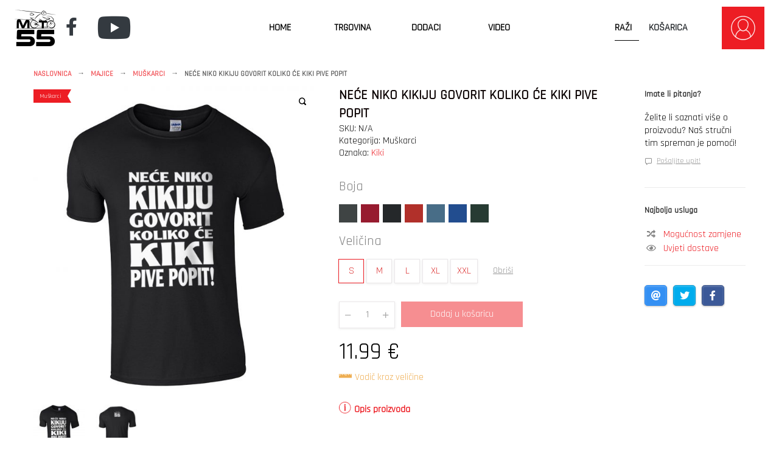

--- FILE ---
content_type: text/html; charset=UTF-8
request_url: https://kresosnimaj.com/product/nece-niko-kikiju-govorit-koliko-ce-kiki-pive-popit/
body_size: 28898
content:
<!DOCTYPE html>
<html lang="hr">
<head>
	<meta charset="UTF-8">
	<meta name="viewport" content="width=device-width, initial-scale=1">
	<link rel="profile" href="https://gmpg.org/xfn/11">
	<meta name='robots' content='index, follow, max-image-preview:large, max-snippet:-1, max-video-preview:-1' />
	<style>img:is([sizes="auto" i], [sizes^="auto," i]) { contain-intrinsic-size: 3000px 1500px }</style>
	
	<!-- This site is optimized with the Yoast SEO Premium plugin v22.7 (Yoast SEO v25.3.1) - https://yoast.com/wordpress/plugins/seo/ -->
	<title>Neće Niko Kikiju Govorit Koliko Će Kiki Pive Popit - Moto55 Racing Team</title><link rel="preload" as="style" href="https://fonts.googleapis.com/css?family=Exo%202%3A400%2C700%7CExo%202%3A400%7CExo%202%3A400%7CExo%202%3A400%2C700%7CExo%202%3A400%7CExo%202%3A400%2C700%7CAbril%20Fatface%3Aregular&#038;subset=latin&#038;display=swap" /><script src="/cdn-cgi/scripts/7d0fa10a/cloudflare-static/rocket-loader.min.js" data-cf-settings="64d2aab3f6393c9741f4998f-|49"></script><link rel="stylesheet" href="https://fonts.googleapis.com/css?family=Exo%202%3A400%2C700%7CExo%202%3A400%7CExo%202%3A400%7CExo%202%3A400%2C700%7CExo%202%3A400%7CExo%202%3A400%2C700%7CAbril%20Fatface%3Aregular&#038;subset=latin&#038;display=swap" media="print" onload="this.media='all'" /><noscript><link rel="stylesheet" href="https://fonts.googleapis.com/css?family=Exo%202%3A400%2C700%7CExo%202%3A400%7CExo%202%3A400%7CExo%202%3A400%2C700%7CExo%202%3A400%7CExo%202%3A400%2C700%7CAbril%20Fatface%3Aregular&#038;subset=latin&#038;display=swap" /></noscript><link rel="preload" as="style" href="https://fonts.googleapis.com/css2?family=Exo&#038;family=Rajdhani&#038;family=Roboto&#038;family=Heebo&#038;display=swap" /><script src="/cdn-cgi/scripts/7d0fa10a/cloudflare-static/rocket-loader.min.js" data-cf-settings="64d2aab3f6393c9741f4998f-|49"></script><link rel="stylesheet" href="https://fonts.googleapis.com/css2?family=Exo&#038;family=Rajdhani&#038;family=Roboto&#038;family=Heebo&#038;display=swap" media="print" onload="this.media='all'" /><noscript><link rel="stylesheet" href="https://fonts.googleapis.com/css2?family=Exo&#038;family=Rajdhani&#038;family=Roboto&#038;family=Heebo&#038;display=swap" /></noscript>
	<link rel="canonical" href="https://kresosnimaj.com/product/nece-niko-kikiju-govorit-koliko-ce-kiki-pive-popit/" />
	<meta property="og:locale" content="hr_HR" />
	<meta property="og:type" content="product" />
	<meta property="og:title" content="Neće Niko Kikiju Govorit Koliko Će Kiki Pive Popit" />
	<meta property="og:url" content="https://kresosnimaj.com/product/nece-niko-kikiju-govorit-koliko-ce-kiki-pive-popit/" />
	<meta property="og:site_name" content="Moto55 Racing Team" />
	<meta property="article:modified_time" content="2023-01-02T10:41:56+00:00" />
	<meta property="og:image" content="https://kresosnimaj.com/wp-content/uploads/2020/07/koliko-pive-popit-m-kuki-7.jpg" />
	<meta property="og:image:width" content="920" />
	<meta property="og:image:height" content="1024" />
	<meta property="og:image:type" content="image/jpeg" /><meta property="og:image" content="https://kresosnimaj.com/wp-content/uploads/2020/06/ledja_m_moto55_CRNA.jpg" />
	<meta property="og:image:width" content="920" />
	<meta property="og:image:height" content="1024" />
	<meta property="og:image:type" content="image/jpeg" />
	<meta name="twitter:card" content="summary_large_image" />
	<meta name="twitter:label1" content="Availability" />
	<meta name="twitter:data1" content="In stock" />
	<script type="application/ld+json" class="yoast-schema-graph">{"@context":"https://schema.org","@graph":[{"@type":["WebPage","ItemPage"],"@id":"https://kresosnimaj.com/product/nece-niko-kikiju-govorit-koliko-ce-kiki-pive-popit/","url":"https://kresosnimaj.com/product/nece-niko-kikiju-govorit-koliko-ce-kiki-pive-popit/","name":"Neće Niko Kikiju Govorit Koliko Će Kiki Pive Popit - Moto55 Racing Team","isPartOf":{"@id":"https://kresosnimaj.com/#website"},"primaryImageOfPage":{"@id":"https://kresosnimaj.com/product/nece-niko-kikiju-govorit-koliko-ce-kiki-pive-popit/#primaryimage"},"image":{"@id":"https://kresosnimaj.com/product/nece-niko-kikiju-govorit-koliko-ce-kiki-pive-popit/#primaryimage"},"thumbnailUrl":"https://kresosnimaj.com/wp-content/uploads/2020/07/koliko-pive-popit-m-kuki-7.jpg","breadcrumb":{"@id":"https://kresosnimaj.com/product/nece-niko-kikiju-govorit-koliko-ce-kiki-pive-popit/#breadcrumb"},"inLanguage":"hr","potentialAction":{"@type":"BuyAction","target":"https://kresosnimaj.com/product/nece-niko-kikiju-govorit-koliko-ce-kiki-pive-popit/"}},{"@type":"ImageObject","inLanguage":"hr","@id":"https://kresosnimaj.com/product/nece-niko-kikiju-govorit-koliko-ce-kiki-pive-popit/#primaryimage","url":"https://kresosnimaj.com/wp-content/uploads/2020/07/koliko-pive-popit-m-kuki-7.jpg","contentUrl":"https://kresosnimaj.com/wp-content/uploads/2020/07/koliko-pive-popit-m-kuki-7.jpg","width":920,"height":1024},{"@type":"BreadcrumbList","@id":"https://kresosnimaj.com/product/nece-niko-kikiju-govorit-koliko-ce-kiki-pive-popit/#breadcrumb","itemListElement":[{"@type":"ListItem","position":1,"name":"Home","item":"https://kresosnimaj.com/"},{"@type":"ListItem","position":2,"name":"Web Trgovina","item":"https://kresosnimaj.com/shop/"},{"@type":"ListItem","position":3,"name":"Neće Niko Kikiju Govorit Koliko Će Kiki Pive Popit"}]},{"@type":"WebSite","@id":"https://kresosnimaj.com/#website","url":"https://kresosnimaj.com/","name":"Moto55 Racing Team","description":"Sportska organizacija koja djeluje natjecateljski u Hrvatskoj i inozemstvu u brzinskim moto utrkama, uz njegovanje bajkerskog duha","potentialAction":[{"@type":"SearchAction","target":{"@type":"EntryPoint","urlTemplate":"https://kresosnimaj.com/?s={search_term_string}"},"query-input":{"@type":"PropertyValueSpecification","valueRequired":true,"valueName":"search_term_string"}}],"inLanguage":"hr"}]}</script>
	<meta property="og:availability" content="instock" />
	<meta property="product:availability" content="instock" />
	<meta property="product:condition" content="new" />
	<!-- / Yoast SEO Premium plugin. -->


<link rel='dns-prefetch' href='//fonts.googleapis.com' />
<link href='https://fonts.gstatic.com' crossorigin rel='preconnect' />
<link rel="alternate" type="application/rss+xml" title="Moto55 Racing Team &raquo; Kanal" href="https://kresosnimaj.com/feed/" />
<link rel="alternate" type="application/rss+xml" title="Moto55 Racing Team &raquo; Kanal komentara" href="https://kresosnimaj.com/comments/feed/" />
<link rel='stylesheet' id='easy-autocomplete-css' href='https://kresosnimaj.com/wp-content/plugins/woocommerce-products-filter/js/easy-autocomplete/easy-autocomplete.min.css?ver=3.3.6' type='text/css' media='all' />
<link rel='stylesheet' id='easy-autocomplete-theme-css' href='https://kresosnimaj.com/wp-content/plugins/woocommerce-products-filter/js/easy-autocomplete/easy-autocomplete.themes.min.css?ver=3.3.6' type='text/css' media='all' />
<style id='wp-emoji-styles-inline-css' type='text/css'>

	img.wp-smiley, img.emoji {
		display: inline !important;
		border: none !important;
		box-shadow: none !important;
		height: 1em !important;
		width: 1em !important;
		margin: 0 0.07em !important;
		vertical-align: -0.1em !important;
		background: none !important;
		padding: 0 !important;
	}
</style>
<link rel='stylesheet' id='wp-block-library-css' href='https://kresosnimaj.com/wp-includes/css/dist/block-library/style.min.css?ver=6.8.1' type='text/css' media='all' />
<style id='classic-theme-styles-inline-css' type='text/css'>
/*! This file is auto-generated */
.wp-block-button__link{color:#fff;background-color:#32373c;border-radius:9999px;box-shadow:none;text-decoration:none;padding:calc(.667em + 2px) calc(1.333em + 2px);font-size:1.125em}.wp-block-file__button{background:#32373c;color:#fff;text-decoration:none}
</style>
<style id='global-styles-inline-css' type='text/css'>
:root{--wp--preset--aspect-ratio--square: 1;--wp--preset--aspect-ratio--4-3: 4/3;--wp--preset--aspect-ratio--3-4: 3/4;--wp--preset--aspect-ratio--3-2: 3/2;--wp--preset--aspect-ratio--2-3: 2/3;--wp--preset--aspect-ratio--16-9: 16/9;--wp--preset--aspect-ratio--9-16: 9/16;--wp--preset--color--black: #000000;--wp--preset--color--cyan-bluish-gray: #abb8c3;--wp--preset--color--white: #ffffff;--wp--preset--color--pale-pink: #f78da7;--wp--preset--color--vivid-red: #cf2e2e;--wp--preset--color--luminous-vivid-orange: #ff6900;--wp--preset--color--luminous-vivid-amber: #fcb900;--wp--preset--color--light-green-cyan: #7bdcb5;--wp--preset--color--vivid-green-cyan: #00d084;--wp--preset--color--pale-cyan-blue: #8ed1fc;--wp--preset--color--vivid-cyan-blue: #0693e3;--wp--preset--color--vivid-purple: #9b51e0;--wp--preset--gradient--vivid-cyan-blue-to-vivid-purple: linear-gradient(135deg,rgba(6,147,227,1) 0%,rgb(155,81,224) 100%);--wp--preset--gradient--light-green-cyan-to-vivid-green-cyan: linear-gradient(135deg,rgb(122,220,180) 0%,rgb(0,208,130) 100%);--wp--preset--gradient--luminous-vivid-amber-to-luminous-vivid-orange: linear-gradient(135deg,rgba(252,185,0,1) 0%,rgba(255,105,0,1) 100%);--wp--preset--gradient--luminous-vivid-orange-to-vivid-red: linear-gradient(135deg,rgba(255,105,0,1) 0%,rgb(207,46,46) 100%);--wp--preset--gradient--very-light-gray-to-cyan-bluish-gray: linear-gradient(135deg,rgb(238,238,238) 0%,rgb(169,184,195) 100%);--wp--preset--gradient--cool-to-warm-spectrum: linear-gradient(135deg,rgb(74,234,220) 0%,rgb(151,120,209) 20%,rgb(207,42,186) 40%,rgb(238,44,130) 60%,rgb(251,105,98) 80%,rgb(254,248,76) 100%);--wp--preset--gradient--blush-light-purple: linear-gradient(135deg,rgb(255,206,236) 0%,rgb(152,150,240) 100%);--wp--preset--gradient--blush-bordeaux: linear-gradient(135deg,rgb(254,205,165) 0%,rgb(254,45,45) 50%,rgb(107,0,62) 100%);--wp--preset--gradient--luminous-dusk: linear-gradient(135deg,rgb(255,203,112) 0%,rgb(199,81,192) 50%,rgb(65,88,208) 100%);--wp--preset--gradient--pale-ocean: linear-gradient(135deg,rgb(255,245,203) 0%,rgb(182,227,212) 50%,rgb(51,167,181) 100%);--wp--preset--gradient--electric-grass: linear-gradient(135deg,rgb(202,248,128) 0%,rgb(113,206,126) 100%);--wp--preset--gradient--midnight: linear-gradient(135deg,rgb(2,3,129) 0%,rgb(40,116,252) 100%);--wp--preset--font-size--small: 13px;--wp--preset--font-size--medium: 20px;--wp--preset--font-size--large: 36px;--wp--preset--font-size--x-large: 42px;--wp--preset--spacing--20: 0.44rem;--wp--preset--spacing--30: 0.67rem;--wp--preset--spacing--40: 1rem;--wp--preset--spacing--50: 1.5rem;--wp--preset--spacing--60: 2.25rem;--wp--preset--spacing--70: 3.38rem;--wp--preset--spacing--80: 5.06rem;--wp--preset--shadow--natural: 6px 6px 9px rgba(0, 0, 0, 0.2);--wp--preset--shadow--deep: 12px 12px 50px rgba(0, 0, 0, 0.4);--wp--preset--shadow--sharp: 6px 6px 0px rgba(0, 0, 0, 0.2);--wp--preset--shadow--outlined: 6px 6px 0px -3px rgba(255, 255, 255, 1), 6px 6px rgba(0, 0, 0, 1);--wp--preset--shadow--crisp: 6px 6px 0px rgba(0, 0, 0, 1);}:where(.is-layout-flex){gap: 0.5em;}:where(.is-layout-grid){gap: 0.5em;}body .is-layout-flex{display: flex;}.is-layout-flex{flex-wrap: wrap;align-items: center;}.is-layout-flex > :is(*, div){margin: 0;}body .is-layout-grid{display: grid;}.is-layout-grid > :is(*, div){margin: 0;}:where(.wp-block-columns.is-layout-flex){gap: 2em;}:where(.wp-block-columns.is-layout-grid){gap: 2em;}:where(.wp-block-post-template.is-layout-flex){gap: 1.25em;}:where(.wp-block-post-template.is-layout-grid){gap: 1.25em;}.has-black-color{color: var(--wp--preset--color--black) !important;}.has-cyan-bluish-gray-color{color: var(--wp--preset--color--cyan-bluish-gray) !important;}.has-white-color{color: var(--wp--preset--color--white) !important;}.has-pale-pink-color{color: var(--wp--preset--color--pale-pink) !important;}.has-vivid-red-color{color: var(--wp--preset--color--vivid-red) !important;}.has-luminous-vivid-orange-color{color: var(--wp--preset--color--luminous-vivid-orange) !important;}.has-luminous-vivid-amber-color{color: var(--wp--preset--color--luminous-vivid-amber) !important;}.has-light-green-cyan-color{color: var(--wp--preset--color--light-green-cyan) !important;}.has-vivid-green-cyan-color{color: var(--wp--preset--color--vivid-green-cyan) !important;}.has-pale-cyan-blue-color{color: var(--wp--preset--color--pale-cyan-blue) !important;}.has-vivid-cyan-blue-color{color: var(--wp--preset--color--vivid-cyan-blue) !important;}.has-vivid-purple-color{color: var(--wp--preset--color--vivid-purple) !important;}.has-black-background-color{background-color: var(--wp--preset--color--black) !important;}.has-cyan-bluish-gray-background-color{background-color: var(--wp--preset--color--cyan-bluish-gray) !important;}.has-white-background-color{background-color: var(--wp--preset--color--white) !important;}.has-pale-pink-background-color{background-color: var(--wp--preset--color--pale-pink) !important;}.has-vivid-red-background-color{background-color: var(--wp--preset--color--vivid-red) !important;}.has-luminous-vivid-orange-background-color{background-color: var(--wp--preset--color--luminous-vivid-orange) !important;}.has-luminous-vivid-amber-background-color{background-color: var(--wp--preset--color--luminous-vivid-amber) !important;}.has-light-green-cyan-background-color{background-color: var(--wp--preset--color--light-green-cyan) !important;}.has-vivid-green-cyan-background-color{background-color: var(--wp--preset--color--vivid-green-cyan) !important;}.has-pale-cyan-blue-background-color{background-color: var(--wp--preset--color--pale-cyan-blue) !important;}.has-vivid-cyan-blue-background-color{background-color: var(--wp--preset--color--vivid-cyan-blue) !important;}.has-vivid-purple-background-color{background-color: var(--wp--preset--color--vivid-purple) !important;}.has-black-border-color{border-color: var(--wp--preset--color--black) !important;}.has-cyan-bluish-gray-border-color{border-color: var(--wp--preset--color--cyan-bluish-gray) !important;}.has-white-border-color{border-color: var(--wp--preset--color--white) !important;}.has-pale-pink-border-color{border-color: var(--wp--preset--color--pale-pink) !important;}.has-vivid-red-border-color{border-color: var(--wp--preset--color--vivid-red) !important;}.has-luminous-vivid-orange-border-color{border-color: var(--wp--preset--color--luminous-vivid-orange) !important;}.has-luminous-vivid-amber-border-color{border-color: var(--wp--preset--color--luminous-vivid-amber) !important;}.has-light-green-cyan-border-color{border-color: var(--wp--preset--color--light-green-cyan) !important;}.has-vivid-green-cyan-border-color{border-color: var(--wp--preset--color--vivid-green-cyan) !important;}.has-pale-cyan-blue-border-color{border-color: var(--wp--preset--color--pale-cyan-blue) !important;}.has-vivid-cyan-blue-border-color{border-color: var(--wp--preset--color--vivid-cyan-blue) !important;}.has-vivid-purple-border-color{border-color: var(--wp--preset--color--vivid-purple) !important;}.has-vivid-cyan-blue-to-vivid-purple-gradient-background{background: var(--wp--preset--gradient--vivid-cyan-blue-to-vivid-purple) !important;}.has-light-green-cyan-to-vivid-green-cyan-gradient-background{background: var(--wp--preset--gradient--light-green-cyan-to-vivid-green-cyan) !important;}.has-luminous-vivid-amber-to-luminous-vivid-orange-gradient-background{background: var(--wp--preset--gradient--luminous-vivid-amber-to-luminous-vivid-orange) !important;}.has-luminous-vivid-orange-to-vivid-red-gradient-background{background: var(--wp--preset--gradient--luminous-vivid-orange-to-vivid-red) !important;}.has-very-light-gray-to-cyan-bluish-gray-gradient-background{background: var(--wp--preset--gradient--very-light-gray-to-cyan-bluish-gray) !important;}.has-cool-to-warm-spectrum-gradient-background{background: var(--wp--preset--gradient--cool-to-warm-spectrum) !important;}.has-blush-light-purple-gradient-background{background: var(--wp--preset--gradient--blush-light-purple) !important;}.has-blush-bordeaux-gradient-background{background: var(--wp--preset--gradient--blush-bordeaux) !important;}.has-luminous-dusk-gradient-background{background: var(--wp--preset--gradient--luminous-dusk) !important;}.has-pale-ocean-gradient-background{background: var(--wp--preset--gradient--pale-ocean) !important;}.has-electric-grass-gradient-background{background: var(--wp--preset--gradient--electric-grass) !important;}.has-midnight-gradient-background{background: var(--wp--preset--gradient--midnight) !important;}.has-small-font-size{font-size: var(--wp--preset--font-size--small) !important;}.has-medium-font-size{font-size: var(--wp--preset--font-size--medium) !important;}.has-large-font-size{font-size: var(--wp--preset--font-size--large) !important;}.has-x-large-font-size{font-size: var(--wp--preset--font-size--x-large) !important;}
:where(.wp-block-post-template.is-layout-flex){gap: 1.25em;}:where(.wp-block-post-template.is-layout-grid){gap: 1.25em;}
:where(.wp-block-columns.is-layout-flex){gap: 2em;}:where(.wp-block-columns.is-layout-grid){gap: 2em;}
:root :where(.wp-block-pullquote){font-size: 1.5em;line-height: 1.6;}
</style>
<link rel='stylesheet' id='woof-css' href='https://kresosnimaj.com/wp-content/plugins/woocommerce-products-filter/css/front.css?ver=3.3.6' type='text/css' media='all' />
<style id='woof-inline-css' type='text/css'>

.woof_products_top_panel li span, .woof_products_top_panel2 li span{background: url(https://kresosnimaj.com/wp-content/plugins/woocommerce-products-filter/img/delete.png);background-size: 14px 14px;background-repeat: no-repeat;background-position: right;}
.woof_edit_view{
                    display: none;
                }
input, textarea, select {

   color: inherit;
    background-color: transparent;
   
}

</style>
<link rel='stylesheet' id='chosen-drop-down-css' href='https://kresosnimaj.com/wp-content/plugins/woocommerce-products-filter/js/chosen/chosen.min.css?ver=3.3.6' type='text/css' media='all' />
<link rel='stylesheet' id='woof_by_author_html_items-css' href='https://kresosnimaj.com/wp-content/plugins/woocommerce-products-filter/ext/by_author/css/by_author.css?ver=3.3.6' type='text/css' media='all' />
<link rel='stylesheet' id='woof_by_backorder_html_items-css' href='https://kresosnimaj.com/wp-content/plugins/woocommerce-products-filter/ext/by_backorder/css/by_backorder.css?ver=3.3.6' type='text/css' media='all' />
<link rel='stylesheet' id='woof_by_instock_html_items-css' href='https://kresosnimaj.com/wp-content/plugins/woocommerce-products-filter/ext/by_instock/css/by_instock.css?ver=3.3.6' type='text/css' media='all' />
<link rel='stylesheet' id='woof_by_onsales_html_items-css' href='https://kresosnimaj.com/wp-content/plugins/woocommerce-products-filter/ext/by_onsales/css/by_onsales.css?ver=3.3.6' type='text/css' media='all' />
<link rel='stylesheet' id='woof_by_sku_html_items-css' href='https://kresosnimaj.com/wp-content/plugins/woocommerce-products-filter/ext/by_sku/css/by_sku.css?ver=3.3.6' type='text/css' media='all' />
<link rel='stylesheet' id='woof_by_text_html_items-css' href='https://kresosnimaj.com/wp-content/plugins/woocommerce-products-filter/ext/by_text/assets/css/front.css?ver=3.3.6' type='text/css' media='all' />
<link rel='stylesheet' id='woof_color_html_items-css' href='https://kresosnimaj.com/wp-content/plugins/woocommerce-products-filter/ext/color/css/html_types/color.css?ver=3.3.6' type='text/css' media='all' />
<link rel='stylesheet' id='woof_image_html_items-css' href='https://kresosnimaj.com/wp-content/plugins/woocommerce-products-filter/ext/image/css/html_types/image.css?ver=3.3.6' type='text/css' media='all' />
<link rel='stylesheet' id='woof_label_html_items-css' href='https://kresosnimaj.com/wp-content/plugins/woocommerce-products-filter/ext/label/css/html_types/label.css?ver=3.3.6' type='text/css' media='all' />
<link rel='stylesheet' id='woof_select_hierarchy_html_items-css' href='https://kresosnimaj.com/wp-content/plugins/woocommerce-products-filter/ext/select_hierarchy/css/html_types/select_hierarchy.css?ver=3.3.6' type='text/css' media='all' />
<link rel='stylesheet' id='woof_select_radio_check_html_items-css' href='https://kresosnimaj.com/wp-content/plugins/woocommerce-products-filter/ext/select_radio_check/css/html_types/select_radio_check.css?ver=3.3.6' type='text/css' media='all' />
<link rel='stylesheet' id='woof_slider_html_items-css' href='https://kresosnimaj.com/wp-content/plugins/woocommerce-products-filter/ext/slider/css/html_types/slider.css?ver=3.3.6' type='text/css' media='all' />
<link rel='stylesheet' id='woof_sd_html_items_checkbox-css' href='https://kresosnimaj.com/wp-content/plugins/woocommerce-products-filter/ext/smart_designer/css/elements/checkbox.css?ver=3.3.6' type='text/css' media='all' />
<link rel='stylesheet' id='woof_sd_html_items_radio-css' href='https://kresosnimaj.com/wp-content/plugins/woocommerce-products-filter/ext/smart_designer/css/elements/radio.css?ver=3.3.6' type='text/css' media='all' />
<link rel='stylesheet' id='woof_sd_html_items_switcher-css' href='https://kresosnimaj.com/wp-content/plugins/woocommerce-products-filter/ext/smart_designer/css/elements/switcher.css?ver=3.3.6' type='text/css' media='all' />
<link rel='stylesheet' id='woof_sd_html_items_color-css' href='https://kresosnimaj.com/wp-content/plugins/woocommerce-products-filter/ext/smart_designer/css/elements/color.css?ver=3.3.6' type='text/css' media='all' />
<link rel='stylesheet' id='woof_sd_html_items_tooltip-css' href='https://kresosnimaj.com/wp-content/plugins/woocommerce-products-filter/ext/smart_designer/css/tooltip.css?ver=3.3.6' type='text/css' media='all' />
<link rel='stylesheet' id='woof_sd_html_items_front-css' href='https://kresosnimaj.com/wp-content/plugins/woocommerce-products-filter/ext/smart_designer/css/front.css?ver=3.3.6' type='text/css' media='all' />
<link rel='stylesheet' id='woof-switcher23-css' href='https://kresosnimaj.com/wp-content/plugins/woocommerce-products-filter/css/switcher.css?ver=3.3.6' type='text/css' media='all' />
<link rel='stylesheet' id='photoswipe-css' href='https://kresosnimaj.com/wp-content/plugins/woocommerce/assets/css/photoswipe/photoswipe.min.css?ver=9.9.5' type='text/css' media='all' />
<link rel='stylesheet' id='photoswipe-default-skin-css' href='https://kresosnimaj.com/wp-content/plugins/woocommerce/assets/css/photoswipe/default-skin/default-skin.min.css?ver=9.9.5' type='text/css' media='all' />
<style id='woocommerce-inline-inline-css' type='text/css'>
.woocommerce form .form-row .required { visibility: visible; }
</style>
<link rel='stylesheet' id='wooslider-flexslider-css' href='https://kresosnimaj.com/wp-content/plugins/wooslider/assets/css/flexslider.css?ver=2.0.1' type='text/css' media='all' />
<link rel='stylesheet' id='wooslider-common-css' href='https://kresosnimaj.com/wp-content/plugins/wooslider/assets/css/style.css?ver=2.0.1' type='text/css' media='all' />
<link rel='stylesheet' id='jssocials-style-css' href='https://kresosnimaj.com/wp-content/plugins/yc-advanced/inc/sharing/assets/jssocials.css?ver=6.8.1' type='text/css' media='all' />
<link rel='stylesheet' id='brands-styles-css' href='https://kresosnimaj.com/wp-content/plugins/woocommerce/assets/css/brands.css?ver=9.9.5' type='text/css' media='all' />
<link rel='stylesheet' id='font-awesome-css' href='https://kresosnimaj.com/wp-content/themes/a-one/assets/vendors/font-awesome/css/font-awesome.min.css?ver=4.7.0' type='text/css' media='all' />
<link rel='stylesheet' id='icomoon-css' href='https://kresosnimaj.com/wp-content/themes/a-one/assets/vendors/icomoon/style.css?ver=1.0.2' type='text/css' media='all' />
<link rel='stylesheet' id='js_composer_front_custom-css' href='https://kresosnimaj.com/wp-content/themes/a-one/assets/vendors/js_composer/js_composer.min.css?ver=7.7.2' type='text/css' media='all' />
<link rel='stylesheet' id='aone-style-css' href='https://kresosnimaj.com/wp-content/themes/a-one/assets/css/style.css?ver=1.1.1' type='text/css' media='all' />
<style id='aone-style-inline-css' type='text/css'>

			body {
				font-size: 13px;
				font-family: Exo 2;
				line-height: 25px;
			}
			h1,h2,h3,h4,h5,h6 {
				font-family: Exo 2;
			}
			h1 { font-size: 36px; line-height: 40px; }
			h2 { font-size: 24px; line-height: 28px; }
			h3 { font-size: 18px; line-height: 22px; }
			h4 { font-size: 16px; line-height: 20px; }
			h5 { font-size: 14px; line-height: 18px; }
			h6 { font-size: 12px; line-height: 16px; }


			h1.entry-title, 
			.page-title {
				font-size: 30px;
				line-height: 40px;
				font-weight: 600;
				text-transform: none;
			}
		

		body {
			background: #ffffff;
		}

		#page {
			max-width: 1250px;
			color: #2b2b2b;
			background: #ffffff;
			margin-top: 0px;
		}

		.set-page-width {
			width: 100%;
			max-width: 1170px;
			margin: 0 auto !important;
		}

		h1,h2,h3,h4,h5,h6 {
			color: #2b2b2b;
		}

		a {
			color: #ed1d24;
		}

		a:hover {
			color: #ed070e;
		}

		
			input, textarea, select, .dokan-form-control, .select2-container--default .select2-selection--single, .chosen-container-multi .chosen-choices, .chosen-container-single .chosen-single, .chosen-container-single .chosen-search input[type=text],
			.woof_select_radio_check dt a {
				border-radius: 5px;
				box-shadow: 0 0 0 1px #ced4da inset, 0 0 0 0 #ced4da;
			}
			.chosen-container-active.chosen-with-drop .chosen-single {
				border-radius: 5px 5px 0 0;
				box-shadow: 0 0 0 1px #ced4da inset, 0 0 0 0 #ced4da;
			}
			.chosen-container .chosen-drop {
				border-color: #ced4da;
			}
			input:hover, textarea:hover, select:hover {
				box-shadow: 0 0 0 1px #bac0c6 inset;
			}
			input[type=checkbox]:checked, input[type=radio]:checked {
				box-shadow: 0 0 0 10px #999999 inset;
			}
			input:not([type=submit]):focus, textarea:focus {
				box-shadow: 0 0 0 1px #bac0c6 inset, 0 0 0 1px #bac0c6;
			}
			button:not(.vc_general):not(.pswp__button), input, select, a.button, .wc-forward {
				height: 42px;
			}
			.select2-container .select2-selection--single .select2-selection__rendered, .select2-container .select2-selection--single, .select2-container .select2-selection--single .select2-selection__rendered, .select2-container--default .select2-selection--single .select2-selection__arrow, select.dokan-form-control {
				height: 42px;
				line-height: 42px;
			}
			button:not(.vc_general):not(.pswp__button), a.button, input[type=submit], .wc-forward {
				background: #ed1d24;
				color: #ffffff;
				box-shadow: 0 0 0 1px #ed1d24 inset;
				border-radius: 0px;
				line-height: 41px;
			}
			button:not(.vc_general):not(.pswp__button):hover, a.button:hover, input[type=submit]:hover, .wc-forward:hover {
				background: #ed070e;
				color: #ffffff;
				box-shadow: 0 0 0 1px #ed070e inset;
			}
			.button.checkout.wc-forward, 
			a.second-type-button, 
			.widget_shopping_cart .buttons a.checkout, 
			.woocommerce-cart input[name=update_cart] {
				background: #ffffff;
				color: #919191;
				box-shadow: 0 0 0 1px #dddddd inset;
			}
			.button.checkout.wc-forward:hover,
			a.second-type-button:hover, 
			.widget_shopping_cart .buttons a.checkout:hover, 
			.woocommerce-cart input[name=update_cart]:hover {
				background: #ffffff;
				color: #222222;
				box-shadow: 0 0 0 1px #c9c9c9 inset;
			}

		

			#secondary { color: #2b2b2b; }
			#secondary a { color: #888888; }
			#secondary a:hover, .woof_container h4:hover { color: #555555; }
			#secondary .widget-title, 
			#secondary .widgettitle { 
				color: #2b2b2b;
				font-size: 14px;
				font-weight: 600;
			}

			#secondary section.widget {
				padding: 10px;
				margin-bottom: 40px;
				background: ;
				box-shadow: 0 0 0 1px #ffffff inset;
				border-radius: 0px;

			}
	
			@media (min-width: 769px) {
				body:not(.error404):not(.full-width-content):not(.page-template-template-fullwidth):not(.single-product):not(.page-template-template-homepage):not(.single-templates) #primary {
					width: calc(100% - 300px);
				}
				#secondary {
					width: 300px;
				}

				body:not(.woocommerce).right-sidebar #primary {
					padding-right: 50px;
				}

				body:not(.woocommerce).left-sidebar #primary {
					padding-left: 50px;
				}

				body.woo-right-sidebar.woocommerce #primary {
					padding-right: 50px;
				}

				body.woo-left-sidebar.woocommerce #primary {
					padding-left: 50px;
				}
			}
		

			h2.entry-title a {
				color: #333333;
			}

			h2.entry-title a:hover {
				color: #777777;
			}

			article.post .entry-meta a,
			article.post .entry-meta,
			article.post .entry-footer a,
			article.post .entry-footer {
				color: #8f8f8f;
			}

			article.post .entry-content {
				color: #333333;
			}

			@media (min-width: 700px) {
				body.blog #main article.post, 
				body.archive:not(.woocommerce) #main article.post {
					width: 50%;
					padding-right: 10px;
					padding-left: 10px;
				}

				body.archive:not(.woocommerce) #main > header {
					padding-right: 10px;
					padding-left: 10px;
				}

				body.blog #main, 
				body.archive:not(.woocommerce) #main {
					margin-left: -10px;
					margin-right: -10px;
				}
			}

			@media (min-width: 1024px) {
				body.blog #main article.post, 
				body.archive:not(.woocommerce) #main article.post {
					width: 50%;
				}

				body.blog #main article.post, 
				body.archive:not(.woocommerce) #main article.post {
					width: 50%;
					padding-right: 10px;
					padding-left: 10px;
				}

				body.archive:not(.woocommerce) #main > header {
					padding-right: 10px;
					padding-left: 10px;
				}

				body.blog #main, 
				body.archive:not(.woocommerce) #main {
					margin-left: -10px;
					margin-right: -10px;
				}
			}

			h2.entry-title {
				font-weight: 400;
				font-size: 23px;
				line-height: 30px;
				font-family: Exo 2;
			}

			article.post .entry-content {
				font-size: 15px;
				line-height: 28px;
				font-family: Exo 2;
			}

			.post-big-header {
				background-color: #f9f9f9;
			}

			article.post .post-big-header h1.entry-title {
				color: #2b2b2b;
			}

			article.post .post-big-header .posted-on a {
				color: #8f8f8f;
			}

			.single-post .woocommerce-breadcrumb a,
			.single-post .woocommerce-breadcrumb {
				color: #2b2b2b;
			}

			.post-content-text-area {
				max-width: 745px;
			}

			.post-entry-content {
				color: #2b2b2b;
			}

			article.post .post-big-header h1.entry-title {
				font-size: 31px;
				line-height: 36px;
				font-family: Exo 2;
			}

			@media (min-width: 769px) {
				article.post .post-big-header h1.entry-title {
					font-size: 45px;
					line-height: 46px;
				}
			}

			.post-entry-content {
				font-size: 16px;
				line-height: 30px;
				font-family: Exo 2;
			}
		
				.post-entry-content > p:first-of-type:first-letter {
					font-size: 62px;
					line-height: 60px;
					padding-right: 2px;
				}
			
			.woocommerce-breadcrumb a,
			.woocommerce-breadcrumb {
				color: ;
				font-size: 12px;
				line-height: 12px;
			}
		
			.modal-content {
				background-color: #262626;
				border-radius: 6px;
			}

			.modal-obfuscator {
				background-color: rgba(34,34,34, 0.6);
			}

			.modal-content > .modal-close {
				border: 2px solid #999999;
				background: #ffffff;
			}

			.modal-content > .modal-close:before, 
			.modal-content > .modal-close:after {
				background: #999999;
			}

			.modal-content > .modal-close:hover {
				background: #999999;
				border: 2px solid #999999;
			}

			.modal-content > .modal-close:hover:before, 
			.modal-content > .modal-close:hover:after {
				background: #ffffff;
			}
		
				.modal-content > .modal-close {
					margin: -20px -20px 0 0;
					border-radius: 40px;
				}

				.modal-content > .modal-close:hover {
					transform: rotate3d(0, 0, 1, 90deg) scale3d(1.15, 1.15, 1.15);
				}
			
		
			.badges > span.onsale { background: #f15c7d; color: #ffffff; }
			.badges > span.onsale:before { color: #f15c7d; border-color: #f15c7d transparent #f15c7d #f15c7d; }

			.badges > span.badge-featured { background: #855cf1; color: #ffffff; }
			.badges > span.badge-featured:before { color: #855cf1; border-color: #855cf1 transparent #855cf1 #855cf1; }

			.badges > span.badge-soldout { background: #444444; color: #ffffff; }
			.badges > span.badge-soldout:before { color: #444444; border-color: #444444 transparent #444444 #444444; }

			.badges > span.badge-new { background: #5cb9f1; color: #ffffff; }
			.badges > span.badge-new:before { color: #5cb9f1; border-color: #5cb9f1 transparent #5cb9f1 #5cb9f1; }

			.badges > span.badge-bestseller { background: #ff6e4e; color: #ffffff; }
			.badges > span.badge-bestseller:before { color: #ff6e4e; border-color: #ff6e4e transparent #ff6e4e #ff6e4e; }

			.badges > span.badge-custom-one { background: #0064a8; color: #ffffff; }
			.badges > span.badge-custom-one:before { color: #0064a8; border-color: #0064a8 transparent #0064a8 #0064a8; }

			.badges > span.badge-custom-two { background: #B71C1C; color: #ffffff; }
			.badges > span.badge-custom-two:before { color: #B71C1C; border-color: #B71C1C transparent #B71C1C #B71C1C; }

			.badges > span.badge-custom-three { background: #5d1599; color: #ffffff; }
			.badges > span.badge-custom-three:before { color: #5d1599; border-color: #5d1599 transparent #5d1599 #5d1599; }


			.star-rating, .stars a {color: #ffca28}
			
			ul.products {
				margin-left: -0px;
				width: calc(100% + 0px);
			}

			ul.products li.product {
				width: calc(100% / 2 - 0px);
				padding: 5px 5px;
				text-align: center;
				margin-bottom: 17px;
				
			margin-left: -1px;;
			}

			.product-archives-bottom-sidebar ul.product_list_widget li,
			.modal-cart-promo-products ul.product_list_widget li {
				text-align: center;
			}

			ul.products li.minimal-box-product-layout .yc-product-custom-container {
				text-align: center;
			}

			ul.products li.product .yc-product-bottom-container,
			ul.products li.product .yc-product-bottom-extra {
				border: 1px solid #eeeeee;
			}

			ul.products li.classic-product-layout,
			ul.products li.minimal-product-layout {
				border: 1px solid #eeeeee;
			}

			ul.products li.product .woocommerce-loop-product__title {
				color: #000000;
				font-size: 13px;
				font-weight: 700;
				line-height: 21px;
			}

			ul.products li.product .price {
				color: #000000;
				font-size: 12px;
				font-weight: 400;
				line-height: 20px;
			}

			ul.products li.product:hover .woocommerce-loop-product__title {
				color: #000000;
			}

			ul.products li.product:hover .price {
				color: #000000;
			}

			ul.products li.product .product-brand-posted, 
			ul.products li.product .posted_in,
			ul.products li.product .product-brand-posted a, 
			ul.products li.product .posted_in a,
			ul.products li.product .yc-product-bottom-container,
			ul.products li.product .woocommerce-review-link,
			ul.products li.product .woocommerce-product-details__short-description,
			ul.products li.product .stock,
			ul.products li.product .sku_wrapper,
			ul.products li.product .loop-custom-attribute label {
				color: #999999;
			}

			ul.products li.product:hover .product-brand-posted, 
			ul.products li.product:hover .posted_in,
			ul.products li.product:hover .product-brand-posted a, 
			ul.products li.product:hover .posted_in a,
			ul.products li.product:hover .yc-product-bottom-container {
				color: #999999;
			}

			@media (min-width: 700px) {
				ul.products li.product {
					width: calc(100% / 3 - 0px);
					margin-bottom: 35px;
				}

				.woocommerce.columns-2 ul.products li.product {
					width: calc(100% / 2 - 0px);
				}

				.woocommerce.columns-3 ul.products li.product {
					width: calc(100% / 3 - 0px);
				}

				.woocommerce.columns-4 ul.products li.product {
					width: calc(100% / 4 - 0px);
				}

				.woocommerce.columns-5 ul.products li.product {
					width: calc(100% / 5 - 0px);
				}

				.woocommerce.columns-6 ul.products li.product {
					width: calc(100% / 6 - 0px);
				}
			}

			@media (min-width: 1024px) {
				ul.products li.product {
					width: calc(100% / 4 - 0px);
				}
			}

			.list-products-display.archive.woocommerce #primary ul.products li.type-product {
				padding: 25px 0px;
				margin-bottom: -1px;
				border: 1px solid #eeeeee;
			}

			.table-products-display.archive.woocommerce #primary ul.products li.type-product {
				border: 1px solid #eeeeee;
			}

			.list-products-display.archive.woocommerce #primary ul.products li.type-product .woocommerce-loop-product__title {
				font-size: 16px;
				font-weight: 700;
				line-height: 20px;
			}

			.list-products-display.archive.woocommerce #primary ul.products li.type-product .price,
			.table-products-display.archive.woocommerce #primary ul.products li.type-product .price {
				font-size: 15px;
				font-weight: 700;
				line-height: 20px;
			}

			.product-archives-title .page-title,
			.woocommerce-result-count {
				color: #000000;
			}

			.term-description,
			.page-description {
				color: #a0a0a0;
			}

			.woocommerce-pagination .current, 
			.woocommerce-pagination a:hover {
				color: #ffffff;
				background: #999999;
			}

			.woocommerce-pagination li a, 
			.woocommerce-pagination li span {
				color: #000000;
			}

			ul.products li.product [data-product_id],
			ul.products li.product .added_to_cart {
				color: #ffffff;
				background: #ed1d24;
				box-shadow: 0 0 0 1px #ed1d24 inset;
			}

			ul.products li.product [data-product_id]:hover,
			ul.products li.product .added_to_cart:hover {
				color: #ffffff;
				background: #ed070e;
				box-shadow: 0 0 0 1px #ed070e inset;
			}

			.add-compare.added i, 
			.add-wishlist.added i,
			.add-wishlist:hover i, 
			.add-compare:hover i {
				color: #e23b3b;
			}

			.quickview-link {
				color: #FFFFFF;
				background: rgba(31,31,31, 0.9);
			}

			.quickview-link:hover {
				background: rgba(31,31,31, 1);
			}
		
				.product-archives-header.archive-has-banner {
					padding: 50px 35px;
				}
			
			.quickview-modal .product_title {
				color: #2b2b2b;
				font-size: 24px;
				font-weight: 600;
				text-transform: none;
			}

			.quickview-modal .woocommerce-product-details__short-description {
				color: #2b2b2b;
			}

			.quickview-modal p.price {
				color: #2b2b2b;
			}

			.quickview-modal .swiper-buttons {
				color: #222222;
			}

			.quickview-modal .swiper-pagination-bullet-active {
				background: #007aff;
			}
		
			.quickview-modal.single-product .modal-quickview-left {
				border-radius: 6px 0 0 6px;
			}
		
</style>
<link rel='stylesheet' id='aone-child-style-css' href='https://kresosnimaj.com/wp-content/themes/a-one-child/style.css?ver=6.8.1' type='text/css' media='all' />
<link rel='stylesheet' id='parent-style-css' href='https://kresosnimaj.com/wp-content/themes/a-one/style.css?ver=6.8.1' type='text/css' media='all' />
<link rel='stylesheet' id='bootstrap-style-css' href='https://kresosnimaj.com/wp-content/themes/a-one-child/css/bootstrap4.5.0.min.css?ver=6.8.1' type='text/css' media='all' />
<link rel='stylesheet' id='redesign-style-css' href='https://kresosnimaj.com/wp-content/themes/a-one-child/style.css?ver=6.8.1' type='text/css' media='all' />
<link rel='stylesheet' id='__EPYT__style-css' href='https://kresosnimaj.com/wp-content/plugins/youtube-embed-plus-pro/styles/ytprefs.min.css?ver=14.2.3' type='text/css' media='all' />
<style id='__EPYT__style-inline-css' type='text/css'>

                .epyt-gallery-thumb {
                        width: 33.333%;
                }
                
                         @media (min-width:0px) and (max-width: 767px) {
                            .epyt-gallery-rowbreak {
                                display: none;
                            }
                            .epyt-gallery-allthumbs[class*="epyt-cols"] .epyt-gallery-thumb {
                                width: 100% !important;
                            }
                          }
</style>
<link rel='stylesheet' id='__disptype__-css' href='https://kresosnimaj.com/wp-content/plugins/youtube-embed-plus-pro/scripts/lity.min.css?ver=14.2.3' type='text/css' media='all' />
<link rel='stylesheet' id='__dyntype__-css' href='https://kresosnimaj.com/wp-content/plugins/youtube-embed-plus-pro/scripts/embdyn.min.css?ver=14.2.3' type='text/css' media='all' />
<link rel='stylesheet' id='um_modal-css' href='https://kresosnimaj.com/wp-content/plugins/ultimate-member/assets/css/um-modal.min.css?ver=2.10.4' type='text/css' media='all' />
<link rel='stylesheet' id='um_ui-css' href='https://kresosnimaj.com/wp-content/plugins/ultimate-member/assets/libs/jquery-ui/jquery-ui.min.css?ver=1.13.2' type='text/css' media='all' />
<link rel='stylesheet' id='um_tipsy-css' href='https://kresosnimaj.com/wp-content/plugins/ultimate-member/assets/libs/tipsy/tipsy.min.css?ver=1.0.0a' type='text/css' media='all' />
<link rel='stylesheet' id='um_raty-css' href='https://kresosnimaj.com/wp-content/plugins/ultimate-member/assets/libs/raty/um-raty.min.css?ver=2.6.0' type='text/css' media='all' />
<link rel='stylesheet' id='select2-css' href='https://kresosnimaj.com/wp-content/plugins/ultimate-member/assets/libs/select2/select2.min.css?ver=4.0.13' type='text/css' media='all' />
<link rel='stylesheet' id='um_fileupload-css' href='https://kresosnimaj.com/wp-content/plugins/ultimate-member/assets/css/um-fileupload.min.css?ver=2.10.4' type='text/css' media='all' />
<link rel='stylesheet' id='um_confirm-css' href='https://kresosnimaj.com/wp-content/plugins/ultimate-member/assets/libs/um-confirm/um-confirm.min.css?ver=1.0' type='text/css' media='all' />
<link rel='stylesheet' id='um_datetime-css' href='https://kresosnimaj.com/wp-content/plugins/ultimate-member/assets/libs/pickadate/default.min.css?ver=3.6.2' type='text/css' media='all' />
<link rel='stylesheet' id='um_datetime_date-css' href='https://kresosnimaj.com/wp-content/plugins/ultimate-member/assets/libs/pickadate/default.date.min.css?ver=3.6.2' type='text/css' media='all' />
<link rel='stylesheet' id='um_datetime_time-css' href='https://kresosnimaj.com/wp-content/plugins/ultimate-member/assets/libs/pickadate/default.time.min.css?ver=3.6.2' type='text/css' media='all' />
<link rel='stylesheet' id='um_fonticons_ii-css' href='https://kresosnimaj.com/wp-content/plugins/ultimate-member/assets/libs/legacy/fonticons/fonticons-ii.min.css?ver=2.10.4' type='text/css' media='all' />
<link rel='stylesheet' id='um_fonticons_fa-css' href='https://kresosnimaj.com/wp-content/plugins/ultimate-member/assets/libs/legacy/fonticons/fonticons-fa.min.css?ver=2.10.4' type='text/css' media='all' />
<link rel='stylesheet' id='um_fontawesome-css' href='https://kresosnimaj.com/wp-content/plugins/ultimate-member/assets/css/um-fontawesome.min.css?ver=6.5.2' type='text/css' media='all' />
<link rel='stylesheet' id='um_common-css' href='https://kresosnimaj.com/wp-content/plugins/ultimate-member/assets/css/common.min.css?ver=2.10.4' type='text/css' media='all' />
<link rel='stylesheet' id='um_responsive-css' href='https://kresosnimaj.com/wp-content/plugins/ultimate-member/assets/css/um-responsive.min.css?ver=2.10.4' type='text/css' media='all' />
<link rel='stylesheet' id='um_styles-css' href='https://kresosnimaj.com/wp-content/plugins/ultimate-member/assets/css/um-styles.min.css?ver=2.10.4' type='text/css' media='all' />
<link rel='stylesheet' id='um_crop-css' href='https://kresosnimaj.com/wp-content/plugins/ultimate-member/assets/libs/cropper/cropper.min.css?ver=1.6.1' type='text/css' media='all' />
<link rel='stylesheet' id='um_profile-css' href='https://kresosnimaj.com/wp-content/plugins/ultimate-member/assets/css/um-profile.min.css?ver=2.10.4' type='text/css' media='all' />
<link rel='stylesheet' id='um_account-css' href='https://kresosnimaj.com/wp-content/plugins/ultimate-member/assets/css/um-account.min.css?ver=2.10.4' type='text/css' media='all' />
<link rel='stylesheet' id='um_misc-css' href='https://kresosnimaj.com/wp-content/plugins/ultimate-member/assets/css/um-misc.min.css?ver=2.10.4' type='text/css' media='all' />
<link rel='stylesheet' id='um_default_css-css' href='https://kresosnimaj.com/wp-content/plugins/ultimate-member/assets/css/um-old-default.min.css?ver=2.10.4' type='text/css' media='all' />

<script type="64d2aab3f6393c9741f4998f-text/javascript" src="https://kresosnimaj.com/wp-includes/js/jquery/jquery.min.js?ver=3.7.1" id="jquery-core-js"></script>
<script type="64d2aab3f6393c9741f4998f-text/javascript" src="https://kresosnimaj.com/wp-includes/js/jquery/jquery-migrate.min.js?ver=3.4.1" id="jquery-migrate-js"></script>
<script type="64d2aab3f6393c9741f4998f-text/javascript" src="https://kresosnimaj.com/wp-content/plugins/woocommerce-products-filter/js/easy-autocomplete/jquery.easy-autocomplete.min.js?ver=3.3.6" id="easy-autocomplete-js"></script>
<script type="64d2aab3f6393c9741f4998f-text/javascript" id="woof-husky-js-extra">
/* <![CDATA[ */
var woof_husky_txt = {"ajax_url":"https:\/\/kresosnimaj.com\/wp-admin\/admin-ajax.php","plugin_uri":"https:\/\/kresosnimaj.com\/wp-content\/plugins\/woocommerce-products-filter\/ext\/by_text\/","loader":"https:\/\/kresosnimaj.com\/wp-content\/plugins\/woocommerce-products-filter\/ext\/by_text\/assets\/img\/ajax-loader.gif","not_found":"Nothing found!","prev":"Prev","next":"Next","site_link":"https:\/\/kresosnimaj.com","default_data":{"placeholder":"","behavior":"title","search_by_full_word":"0","autocomplete":0,"how_to_open_links":"1","taxonomy_compatibility":0,"sku_compatibility":"0","custom_fields":"","search_desc_variant":"0","view_text_length":10,"min_symbols":3,"max_posts":10,"image":"","notes_for_customer":"","template":"default","max_open_height":300,"page":0}};
/* ]]> */
</script>
<script type="64d2aab3f6393c9741f4998f-text/javascript" src="https://kresosnimaj.com/wp-content/plugins/woocommerce-products-filter/ext/by_text/assets/js/husky.js?ver=3.3.6" id="woof-husky-js"></script>
<script type="64d2aab3f6393c9741f4998f-text/javascript" src="https://kresosnimaj.com/wp-content/plugins/woocommerce/assets/js/jquery-blockui/jquery.blockUI.min.js?ver=2.7.0-wc.9.9.5" id="jquery-blockui-js" data-wp-strategy="defer"></script>
<script type="64d2aab3f6393c9741f4998f-text/javascript" id="wc-add-to-cart-js-extra">
/* <![CDATA[ */
var wc_add_to_cart_params = {"ajax_url":"\/wp-admin\/admin-ajax.php","wc_ajax_url":"\/?wc-ajax=%%endpoint%%","i18n_view_cart":"Vidi ko\u0161aricu","cart_url":"https:\/\/kresosnimaj.com\/cart\/","is_cart":"","cart_redirect_after_add":"yes"};
/* ]]> */
</script>
<script type="64d2aab3f6393c9741f4998f-text/javascript" src="https://kresosnimaj.com/wp-content/plugins/woocommerce/assets/js/frontend/add-to-cart.min.js?ver=9.9.5" id="wc-add-to-cart-js" data-wp-strategy="defer"></script>
<script type="64d2aab3f6393c9741f4998f-text/javascript" src="https://kresosnimaj.com/wp-content/plugins/woocommerce/assets/js/zoom/jquery.zoom.min.js?ver=1.7.21-wc.9.9.5" id="zoom-js" defer="defer" data-wp-strategy="defer"></script>
<script type="64d2aab3f6393c9741f4998f-text/javascript" src="https://kresosnimaj.com/wp-content/plugins/woocommerce/assets/js/photoswipe/photoswipe.min.js?ver=4.1.1-wc.9.9.5" id="photoswipe-js" defer="defer" data-wp-strategy="defer"></script>
<script type="64d2aab3f6393c9741f4998f-text/javascript" src="https://kresosnimaj.com/wp-content/plugins/woocommerce/assets/js/photoswipe/photoswipe-ui-default.min.js?ver=4.1.1-wc.9.9.5" id="photoswipe-ui-default-js" defer="defer" data-wp-strategy="defer"></script>
<script type="64d2aab3f6393c9741f4998f-text/javascript" id="wc-single-product-js-extra">
/* <![CDATA[ */
var wc_single_product_params = {"i18n_required_rating_text":"Molimo odaberite svoju ocjenu","i18n_rating_options":["1 od 5 zvjezdica","2 od 5 zvjezdica","3 od 5 zvjezdica","4 od 5 zvjezdica","5 od 5 zvjezdica"],"i18n_product_gallery_trigger_text":"Prikaz galerije slika preko cijelog zaslona","review_rating_required":"yes","flexslider":{"rtl":false,"animation":"slide","smoothHeight":true,"directionNav":true,"controlNav":"thumbnails","slideshow":false,"animationSpeed":800,"animationLoop":false,"allowOneSlide":false},"zoom_enabled":"1","zoom_options":[],"photoswipe_enabled":"1","photoswipe_options":{"shareEl":false,"closeOnScroll":false,"history":false,"hideAnimationDuration":0,"showAnimationDuration":0},"flexslider_enabled":"1"};
/* ]]> */
</script>
<script type="64d2aab3f6393c9741f4998f-text/javascript" src="https://kresosnimaj.com/wp-content/plugins/woocommerce/assets/js/frontend/single-product.min.js?ver=9.9.5" id="wc-single-product-js" defer="defer" data-wp-strategy="defer"></script>
<script type="64d2aab3f6393c9741f4998f-text/javascript" src="https://kresosnimaj.com/wp-content/plugins/woocommerce/assets/js/js-cookie/js.cookie.min.js?ver=2.1.4-wc.9.9.5" id="js-cookie-js" defer="defer" data-wp-strategy="defer"></script>
<script type="64d2aab3f6393c9741f4998f-text/javascript" id="woocommerce-js-extra">
/* <![CDATA[ */
var woocommerce_params = {"ajax_url":"\/wp-admin\/admin-ajax.php","wc_ajax_url":"\/?wc-ajax=%%endpoint%%","i18n_password_show":"Prika\u017ei lozinku","i18n_password_hide":"Sakrij lozinku"};
/* ]]> */
</script>
<script type="64d2aab3f6393c9741f4998f-text/javascript" src="https://kresosnimaj.com/wp-content/plugins/woocommerce/assets/js/frontend/woocommerce.min.js?ver=9.9.5" id="woocommerce-js" defer="defer" data-wp-strategy="defer"></script>
<script type="64d2aab3f6393c9741f4998f-text/javascript" src="https://kresosnimaj.com/wp-content/plugins/js_composer/assets/js/vendors/woocommerce-add-to-cart.js?ver=7.7.2" id="vc_woocommerce-add-to-cart-js-js"></script>
<script type="64d2aab3f6393c9741f4998f-text/javascript" src="https://kresosnimaj.com/wp-content/plugins/youtube-embed-plus-pro/scripts/lity.min.js?ver=14.2.3" id="__dispload__-js"></script>
<script type="64d2aab3f6393c9741f4998f-text/javascript" id="__ytprefs__-js-extra">
/* <![CDATA[ */
var _EPYT_ = {"ajaxurl":"https:\/\/kresosnimaj.com\/wp-admin\/admin-ajax.php","security":"a94a988e7b","gallery_scrolloffset":"20","eppathtoscripts":"https:\/\/kresosnimaj.com\/wp-content\/plugins\/youtube-embed-plus-pro\/scripts\/","eppath":"https:\/\/kresosnimaj.com\/wp-content\/plugins\/youtube-embed-plus-pro\/","epresponsiveselector":"[\"iframe.__youtube_prefs__\",\"iframe[src*='youtube.com']\",\"iframe[src*='youtube-nocookie.com']\",\"iframe[data-ep-src*='youtube.com']\",\"iframe[data-ep-src*='youtube-nocookie.com']\",\"iframe[data-ep-gallerysrc*='youtube.com']\"]","epdovol":"1","version":"14.2.3","evselector":"iframe.__youtube_prefs__[src], iframe[src*=\"youtube.com\/embed\/\"], iframe[src*=\"youtube-nocookie.com\/embed\/\"]","ajax_compat":"1","maxres_facade":"eager","ytapi_load":"light","pause_others":"","stopMobileBuffer":"1","facade_mode":"","not_live_on_channel":"","not_live_showtime":"180"};
/* ]]> */
</script>
<script type="64d2aab3f6393c9741f4998f-text/javascript" src="https://kresosnimaj.com/wp-content/plugins/youtube-embed-plus-pro/scripts/ytprefs.min.js?ver=14.2.3" id="__ytprefs__-js"></script>
<script type="64d2aab3f6393c9741f4998f-text/javascript" src="https://kresosnimaj.com/wp-content/plugins/youtube-embed-plus-pro/scripts/embdyn.min.js?ver=14.2.3" id="__dynload__-js"></script>
<script type="64d2aab3f6393c9741f4998f-text/javascript" src="https://kresosnimaj.com/wp-content/plugins/ultimate-member/assets/js/um-gdpr.min.js?ver=2.10.4" id="um-gdpr-js"></script>
<script type="64d2aab3f6393c9741f4998f-text/javascript"></script><link rel="https://api.w.org/" href="https://kresosnimaj.com/wp-json/" /><link rel="alternate" title="JSON" type="application/json" href="https://kresosnimaj.com/wp-json/wp/v2/product/27219" /><link rel="EditURI" type="application/rsd+xml" title="RSD" href="https://kresosnimaj.com/xmlrpc.php?rsd" />
<meta name="generator" content="WordPress 6.8.1" />
<meta name="generator" content="WooCommerce 9.9.5" />
<link rel='shortlink' href='https://kresosnimaj.com/?p=27219' />
<link rel="alternate" title="oEmbed (JSON)" type="application/json+oembed" href="https://kresosnimaj.com/wp-json/oembed/1.0/embed?url=https%3A%2F%2Fkresosnimaj.com%2Fproduct%2Fnece-niko-kikiju-govorit-koliko-ce-kiki-pive-popit%2F" />
<link rel="alternate" title="oEmbed (XML)" type="text/xml+oembed" href="https://kresosnimaj.com/wp-json/oembed/1.0/embed?url=https%3A%2F%2Fkresosnimaj.com%2Fproduct%2Fnece-niko-kikiju-govorit-koliko-ce-kiki-pive-popit%2F&#038;format=xml" />

<!-- Lara's Google Analytics - https://www.xtraorbit.com/wordpress-google-analytics-dashboard-widget/ -->
<script async src="https://www.googletagmanager.com/gtag/js?id=G-49K7N46N5" type="64d2aab3f6393c9741f4998f-text/javascript"></script>
<script type="64d2aab3f6393c9741f4998f-text/javascript">
  window.dataLayer = window.dataLayer || [];
  function gtag(){dataLayer.push(arguments);}
  gtag('js', new Date());
  gtag('config', 'G-49K7N46N5');
</script>

<style id="custom-woof-colors">.woof_color_term_380 span.woof_color_term {background: #37566b !important} .woof_color_term_381 span.woof_color_term {background: #d6011f !important} .woof_color_term_382 span.woof_color_term {background: #adb0b5 !important} .woof_color_term_385 span.woof_color_term {background: #d22463 !important} .woof_color_term_384 span.woof_color_term {background: #2e2c25 !important} .woof_color_term_539 span.woof_color_term {background: #5b2b42 !important} .woof_color_term_244 span.woof_color_term {background: #545948 !important} .woof_color_term_243 span.woof_color_term {background: #f86d34 !important} .woof_color_term_383 span.woof_color_term {background: #ae022a !important} .woof_color_term_175 span.woof_color_term {background: #273b33 !important} .woof_color_term_176 span.woof_color_term {background: #db3e79 !important} .woof_color_term_162 span.woof_color_term {background: #97999b !important} .woof_color_term_163 span.woof_color_term {background: #263147 !important} .woof_color_term_164 span.woof_color_term {background: #3f4444 !important} .woof_color_term_157 span.woof_color_term {background: #971b2f !important} .woof_color_term_158 span.woof_color_term {background: #25282a !important} .woof_color_term_159 span.woof_color_term {background: #b1302a !important} .woof_color_term_160 span.woof_color_term {background: #486d87 !important} .woof_color_term_161 span.woof_color_term {background: #224d8f !important} .woof_color_term_165 span.woof_color_term {background: #273b33 !important} .woof_color_term_231 span.woof_color_term {background: #0c0c0c !important} .woof_color_term_232 span.woof_color_term {background: #dbdbdb !important} .woof_color_term_621 span.woof_color_term {background: #000000 !important} .woof_color_term_620 span.woof_color_term {background: #21273d !important}</style>	<noscript><style>.woocommerce-product-gallery{ opacity: 1 !important; }</style></noscript>
	<style type="text/css">.recentcomments a{display:inline !important;padding:0 !important;margin:0 !important;}</style><meta name="generator" content="Powered by WPBakery Page Builder - drag and drop page builder for WordPress."/>
<link rel="icon" href="https://kresosnimaj.com/wp-content/uploads/2019/07/cropped-kreso-snimaj-1-32x32.jpg" sizes="32x32" />
<link rel="icon" href="https://kresosnimaj.com/wp-content/uploads/2019/07/cropped-kreso-snimaj-1-192x192.jpg" sizes="192x192" />
<link rel="apple-touch-icon" href="https://kresosnimaj.com/wp-content/uploads/2019/07/cropped-kreso-snimaj-1-180x180.jpg" />
<meta name="msapplication-TileImage" content="https://kresosnimaj.com/wp-content/uploads/2019/07/cropped-kreso-snimaj-1-270x270.jpg" />
<noscript><style> .wpb_animate_when_almost_visible { opacity: 1; }</style></noscript>	
	
	
	
	<link href="https://kresosnimaj.com/wp-content/themes/a-one-child/css/owl.min.css" rel="stylesheet">
	<link href="https://kresosnimaj.com/wp-content/themes/a-one-child/css/owl-theme.min.css" rel="stylesheet">
	<link href="https://kresosnimaj.com/wp-content/themes/a-one-child/css/jquery.toast.min.css" rel="stylesheet">
	<script src="https://kresosnimaj.com/wp-content/themes/a-one-child/js/owl.min.js" type="64d2aab3f6393c9741f4998f-text/javascript"></script>
	<script src="https://kresosnimaj.com/wp-content/themes/a-one-child/js/jquery.toast.min.js" type="64d2aab3f6393c9741f4998f-text/javascript"></script>
	<script src="https://kresosnimaj.com/wp-content/themes/a-one-child/js/hammer.js" type="64d2aab3f6393c9741f4998f-text/javascript"></script>
	</head>

<body data-rsssl=1 class="wp-singular product-template-default single single-product postid-27219 wp-theme-a-one wp-child-theme-a-one-child theme-a-one woocommerce woocommerce-page woocommerce-no-js left-sidebar woo-left-sidebar grid-products-display wpb-js-composer js-comp-ver-7.7.2 vc_responsive">

		<!-- klasa position-relative ili position-fixed/sticky.. isto i bg-dark se uklanja i dodaje po potrebi -->
		<nav id="nav-holder-top-white" class="row px-4 px-lg-2 px-xl-4 w-100 m-0 pt-2" style="z-index: 9999">
			<div id="logo-navbar" class="d-none d-md-none d-lg-flex align-items-center">
				<a href="https://kresosnimaj.com">
					<img src="https://kresosnimaj.com/wp-content/themes/a-one-child/assets/images/moto55-logo-navbar-black.png" class="img-fluid">
				</a>
				<a href="https://www.facebook.com/moto55kresosnimaj" target="_blank">
					<i class="fa fa-facebook text-dark mx-3" aria-hidden="true" style="font-size: 30px;"></i>
				</a>
				<a href="https://www.youtube.com/channel/UCl1luwkJTNoldFeRZutFzfw" target="_blank">
					<i class="fa fa-youtube-play text-dark mx-3" aria-hidden="true" style="font-size: 50px;"></i>
				</a>
			</div>
			<div id="nav-navbar" class="d-flex justify-content-center">
				<nav class="navbar navbar-expand-lg w-100 bg-white">
					
					<button class="navbar-toggler bg-white" type="button" data-toggle="collapse" data-target="#navbarSupportedContent" aria-controls="navbarSupportedContent" aria-expanded="false" aria-label="Toggle navigation" style="z-index: 99999999">
						<span class="navbar-toggler-icon"></span>
					</button>

					<div class="collapse navbar-collapse d-lg-flex justify-content-center collapse-white" id="navbarSupportedContent">
						
						<ul class="navbar-nav m-0" style="justify-content: space-around;">
                        
                        <li class="nav-item nav-item-spec nav-item-white-item"><a class="nav-link" href="https://kresosnimaj.com/">HOME</a></li>
<li class="nav-item nav-item-spec nav-item-white-item"><a class="nav-link" href="/shop">TRGOVINA</a></li>
<li class="nav-item nav-item-spec nav-item-white-item"><a class="nav-link" href="/shop/?swoof=1&product_cat=maskica">DODACI</a></li>
<li class="nav-item position-relative nav-item-spec nav-item-white-item">
<a id="#" class="nav-link" href="#" id="navbarDropdown" role="button" data-toggle="dropdown" aria-haspopup="true" aria-expanded="false">VIDEO</a>
<div class="dropdown-menu border-0" aria-labelledby="navbarDropdown">
<a class="dropdown-item" href="https://kresosnimaj.com/best-of/">Best OF</a>

<a class="dropdown-item" href="https://kresosnimaj.com/najnovije/">Najnovije</a>
</div>
<li class="nav-item d-block d-md-none nav-item-white-item position-relative px-3 nav-item-spec nav-item-spec-">
<form role="search" method="get" id="searchform" action="https://kresosnimaj.com/shop/" class="d-flex justify-content-center">
								<input class="nav-search d-block d-md-block d-lg-none rounded-0 search-field" type="text" placeholder="PRETRAŽI" value="" name="s" id="s">
							</form></li>							
						</ul>
					</div>

				</nav>			
			</div>
			<div id="nav-search-group" class="d-flex align-items-center justify-content-end pt-md-0 pt-2">
				<form role="search" method="get" id="searchform" action="" class="mr-3">
					<input class="d-none d-md-none d-lg-block rounded-0 search-field" type="text" placeholder="PRETRAŽI" value="" name="s" id="s" style="min-width: 140px;">
				</form>
				<div class="shopping-cart-dropdown">
					<span class="font-weight-bold dropdown-cart-btn">KOŠARICA</span>
					<div class="cart-dropdown dropdown-menu p-3 rounded-0 border-0"
						aria-labelledby="dropdown-cart-btn">
						<div class="no-gutters row mb-3">
							<h5 class="float-left ml-3 mb-0">Košarica</h5>
						</div>
						<div class="products-container">
						
						</div>
						<div class="dropdown-cart-footer">
							
						</div>
					</div>
				</div>

				<div class="px-2 px-lg-1 px-xl-2 text-white ml-3 mr-4 ml-lg-1 mr-lg-2 ml-xl-3 mr-xl-4 cart-dropdown-badge" style="background-color: #ED1D24;">
					
				</div>

				
				<div id="cart-profile" class="d-flex align-items-center justify-content-center">
					<a href="https://kresosnimaj.com/login">
						<img src="https://kresosnimaj.com/wp-content/themes/a-one-child/assets/images/user-header.png" class="img-fluid">
					</a>
				</div>
			</div>
				</nav>
			


	<div id="page" class="site">
		


		<header id="masthead" class="site-header">
			<div class="site-branding">

		


							</div><!-- .site-branding -->
		</header><!-- #masthead -->

		
		<div id="content" class="site-content" >

	<div id="primary" class="content-area"><main id="main" class="site-main">
					
			<div class="woocommerce-notices-wrapper"></div>
				<div id="product-27219" 
				class="post-27219 product type-product status-publish has-post-thumbnail product_cat-muskarci product_tag-kiki pa_boja-antique-crvena pa_boja-crna pa_boja-crvena pa_boja-zelena pa_boja-indigo-plava pa_boja-royal-plava pa_boja-tamno-siva pa_velicina-l pa_velicina-m pa_velicina-s pa_velicina-xl pa_velicina-xxl first instock taxable shipping-taxable purchasable product-type-variable has-default-attributes">
					<style>.wpcf7 input[type="text"],
.wpcf7 input[type="email"],
.wpcf7 input[type="tel"],
.wpcf7 acceptance,
.wpcf7 textarea

{
    background-color: black;
    color: #707281;
  	box-shadow: none; 
	outline-color: transparent
}

.best_service {
    padding-top: 0;
    padding-bottom: 0;
    padding-right: 0;
    font-size: 10px;
    padding-left: 30px;
    color: #808080;
}

.best_service .vc_message_box-icon {
    width: 20px;
   
}
.vc_message_box{
    margin: 0 0 0;
   
}
.best_service .vc_message_box-icon>*, 
.best_service .vc_message_box-icon>.fa {
    font-size: 14px;
}

.single-product .images .woocommerce-product-gallery__image a img {
    min-height: 300px !important;
	min-width: 300px !important
   }

.yc-custom-attribute.label-attribute li span {
	color: #dd3333 !important
}


.woocommerce .quantity input[type="number"], .woocommerce-page .quantity input[type="number"] {
	color: grey !important
}

.vc_color-grey.vc_message_box {
    color: grey !important;
    background-color: transparent;

}

.blink_me {
  animation: blinker 2s linear infinite;
}

@keyframes blinker {
  50% {
    opacity: .3;
  }
}</style><style>.vc_custom_1612346017896{background-image: url(https://kresosnimaj.com/wp-content/uploads/2017/05/bor2.jpg?id=29719) !important;background-position: center !important;background-repeat: no-repeat !important;background-size: contain !important;}.vc_custom_1616007220352{background-image: url(https://kresosnimaj.com/wp-content/uploads/2017/05/bor_mob.jpg?id=29722) !important;background-position: center !important;background-repeat: no-repeat !important;background-size: contain !important;}.vc_custom_1608304238988{padding-right: 10px !important;padding-left: 100px !important;}.vc_custom_1608304232877{padding-left: 40% !important;}.vc_custom_1495661298318{margin-bottom: 20px !important;}.vc_custom_1495661264833{margin-bottom: 20px !important;}.vc_custom_1495661340591{margin-bottom: 20px !important;}.vc_custom_1542785674238{margin-bottom: 15px !important;}.vc_custom_1542785656669{margin-bottom: 10px !important;}.vc_custom_1494566566505{margin-top: 15px !important;margin-bottom: 25px !important;}.vc_custom_1551950655195{margin-bottom: 15px !important;}.vc_custom_1494566566505{margin-top: 15px !important;margin-bottom: 25px !important;}.vc_custom_1661421221509{padding-bottom: 50px !important;}</style><div class="vc_row wpb_row vc_row-fluid"><div class="wpb_column vc_column_container vc_col-sm-12"><div class="vc_column-inner "><div class="wpb_wrapper"><style></style><div class="yc-advance-single-product  yc-6972e5384b8b5"><nav class="woocommerce-breadcrumb" aria-label="Breadcrumb"><a class="breadcrumb-go-back" href="https://kresosnimaj.com/product-category/majice/muskarci/">Natrag</a><a href="https://kresosnimaj.com">Naslovnica</a><span style="vertical-align: text-top;">&#8594;</span><a href="https://kresosnimaj.com/product-category/majice/">Majice</a><span style="vertical-align: text-top;">&#8594;</span><a href="https://kresosnimaj.com/product-category/majice/muskarci/">Muškarci</a><span style="vertical-align: text-top;">&#8594;</span><span>Neće Niko Kikiju Govorit Koliko Će Kiki Pive Popit</span></nav></div></div></div></div></div><div class="vc_row wpb_row vc_row-fluid vc_column-gap-5"><div class="wpb_column vc_column_container vc_col-sm-6 vc_col-lg-5 vc_col-md-5"><div class="vc_column-inner vc_custom_1495661298318"><div class="wpb_wrapper"><style>.yc-6972e5384c18a.yc-gallery-type-slider-bottom-paging img,
                .yc-6972e5384c18a.yc-gallery-type-slider-left-paging img,
                .yc-6972e5384c18a.yc-gallery-type-slider-right-paging img {
                    border-color: #dddddd !important;
        }.yc-6972e5384c18a.yc-gallery-type-slider-bottom-paging img.flex-active,
                .yc-6972e5384c18a.yc-gallery-type-slider-left-paging img.flex-active,
                .yc-6972e5384c18a.yc-gallery-type-slider-right-paging img.flex-active {
                    border-color: #2c2d33 !important;
        }.yc-6972e5384c18a .flex-direction-nav a:before {
            color: #dddddd !important;
        }.yc-6972e5384c18a .flex-direction-nav a:hover:before {
            color: #2c2d33 !important;
        }.single-product .pswp__button--arrow--left:before, 
        .single-product .pswp__button--arrow--right:before,
        .pswp--svg .pswp__button, button.pswp__button, button.pswp__button:hover, button.pswp__button--arrow--left::before, button.pswp__button--arrow--right::before {
            background-color: transparent !important;
        }.single-product .pswp__bg {
            background-color: rgba(0, 0, 0, 0.7) !important;
        }</style><div class="yc-advance-single-product yc-6972e5384c18a  yc-gallery-type-none thumbnails-overlay-no slider-arrows-no slider-zoom-no blend-mode-no"><div class="badges"><span class="product-badge badge-custom-one">Muškarci</span></div><div class="woocommerce-product-gallery woocommerce-product-gallery--with-images woocommerce-product-gallery--columns-4 images" data-columns="4" style="opacity: 0; transition: opacity .25s ease-in-out;">
	<div class="woocommerce-product-gallery__wrapper">
		<div data-thumb="https://kresosnimaj.com/wp-content/uploads/2020/07/koliko-pive-popit-m-kuki-7-100x100.jpg" data-thumb-alt="Neće Niko Kikiju Govorit Koliko Će Kiki Pive Popit" data-thumb-srcset=""  data-thumb-sizes="(max-width: 100px) 100vw, 100px" class="woocommerce-product-gallery__image"><a href="https://kresosnimaj.com/wp-content/uploads/2020/07/koliko-pive-popit-m-kuki-7.jpg"><img width="600" height="668" src="https://kresosnimaj.com/wp-content/uploads/2020/07/koliko-pive-popit-m-kuki-7-600x668.jpg" class="wp-post-image" alt="Neće Niko Kikiju Govorit Koliko Će Kiki Pive Popit" data-caption="" data-src="https://kresosnimaj.com/wp-content/uploads/2020/07/koliko-pive-popit-m-kuki-7.jpg" data-large_image="https://kresosnimaj.com/wp-content/uploads/2020/07/koliko-pive-popit-m-kuki-7.jpg" data-large_image_width="920" data-large_image_height="1024" decoding="async" fetchpriority="high" /></a></div><div data-thumb="https://kresosnimaj.com/wp-content/uploads/2020/06/ledja_m_moto55_CRNA-100x100.jpg" data-thumb-alt="Neće Niko Kikiju Govorit Koliko Će Kiki Pive Popit - Slika 2" data-thumb-srcset=""  data-thumb-sizes="(max-width: 100px) 100vw, 100px" class="woocommerce-product-gallery__image"><a href="https://kresosnimaj.com/wp-content/uploads/2020/06/ledja_m_moto55_CRNA.jpg"><img width="600" height="668" src="https://kresosnimaj.com/wp-content/uploads/2020/06/ledja_m_moto55_CRNA-600x668.jpg" class="" alt="Neće Niko Kikiju Govorit Koliko Će Kiki Pive Popit - Slika 2" data-caption="" data-src="https://kresosnimaj.com/wp-content/uploads/2020/06/ledja_m_moto55_CRNA.jpg" data-large_image="https://kresosnimaj.com/wp-content/uploads/2020/06/ledja_m_moto55_CRNA.jpg" data-large_image_width="920" data-large_image_height="1024" decoding="async" /></a></div>	</div>
</div>
</div></div></div></div><div class="wpb_column vc_column_container vc_col-sm-6 vc_col-lg-5 vc_col-md-5"><div class="vc_column-inner vc_custom_1495661264833"><div class="wpb_wrapper"><style>.vc_custom_1594046060553 .product_title {color: #0a0000; font-size: 22px; line-height: 30px; font-weight: 700;  text-transform: uppercase; text-align: left; letter-spacing: 0px;}.vc_custom_1594046060553{margin-bottom: 0px !important;}</style><div class="yc-advance-single-product  vc_custom_1594046060553"><h1 class="product_title entry-title">Neće Niko Kikiju Govorit Koliko Će Kiki Pive Popit</h1></div><style>.vc_custom_1594046088147 .product_meta {color: #0a0a0a; font-size: 16px; line-height: 20px; text-align: left;}.vc_custom_1594046088147 .product_meta a {color: #0a0a0a;}.vc_custom_1594046088147{margin-bottom: 30px !important;}</style><div class="yc-advance-single-product  vc_custom_1594046088147"><div class="product_meta">

	
	
		<span class="sku_wrapper">SKU: <span class="sku">N/A</span></span>

	
	<span class="posted_in">Kategorija: <a href="https://kresosnimaj.com/product-category/majice/muskarci/" rel="tag">Muškarci</a></span>
	<span class="tagged_as">Oznaka: <a href="https://kresosnimaj.com/product-tag/kiki/" rel="tag">Kiki</a></span>
	
</div>
</div><style>.yc-6972e5384fdca .single_add_to_cart_button {
            color: #ffffff !important;
            box-shadow: 0 0 0 1px #ed1d24 inset !important;
            background: #ed1d24 !important;
            border-radius: px !important;
        }.yc-6972e5384fdca .single_add_to_cart_button:hover {
            color: #ffffff !important;
            box-shadow: 0 0 0 1px #ed1d24 inset !important;
            background: #ed0007 !important;
        }.yc-6972e5384fdca .single_add_to_cart_button:before {
            border: 3px solid #ffffff;
            border-top-color: rgba(255,255,255,0.3);
        }.yc-6972e5384fdca .single_add_to_cart_button.button-loading,
                .yc-6972e5384fdca .single_add_to_cart_button.button-loading.added {
            color: transparent !important;
        }.yc-6972e5384fdca .single_add_to_cart_button.button-loading:before {
            opacity: 1 !important;
        }</style><div class="yc-advance-single-product  yc-6972e5384fdca yc-advance-hide-add-buttons yc-advance-display-quantity yc-advance-satc-full-width">
<form class="variations_form cart" action="https://kresosnimaj.com/product/nece-niko-kikiju-govorit-koliko-ce-kiki-pive-popit/" method="post" enctype='multipart/form-data' data-product_id="27219" data-product_variations="[{&quot;attributes&quot;:{&quot;attribute_pa_boja&quot;:&quot;antique-crvena&quot;,&quot;attribute_pa_velicina&quot;:&quot;&quot;},&quot;availability_html&quot;:&quot;&quot;,&quot;backorders_allowed&quot;:false,&quot;dimensions&quot;:{&quot;length&quot;:&quot;&quot;,&quot;width&quot;:&quot;&quot;,&quot;height&quot;:&quot;&quot;},&quot;dimensions_html&quot;:&quot;N\/A&quot;,&quot;display_price&quot;:11.99,&quot;display_regular_price&quot;:11.99,&quot;image&quot;:{&quot;title&quot;:&quot;koliko pive popit m kuki (3)&quot;,&quot;caption&quot;:&quot;&quot;,&quot;url&quot;:&quot;https:\/\/kresosnimaj.com\/wp-content\/uploads\/2020\/07\/koliko-pive-popit-m-kuki-3.jpg&quot;,&quot;alt&quot;:&quot;koliko pive popit m kuki (3)&quot;,&quot;src&quot;:&quot;https:\/\/kresosnimaj.com\/wp-content\/uploads\/2020\/07\/koliko-pive-popit-m-kuki-3-600x668.jpg&quot;,&quot;srcset&quot;:false,&quot;sizes&quot;:&quot;(max-width: 600px) 100vw, 600px&quot;,&quot;full_src&quot;:&quot;https:\/\/kresosnimaj.com\/wp-content\/uploads\/2020\/07\/koliko-pive-popit-m-kuki-3.jpg&quot;,&quot;full_src_w&quot;:920,&quot;full_src_h&quot;:1024,&quot;gallery_thumbnail_src&quot;:&quot;https:\/\/kresosnimaj.com\/wp-content\/uploads\/2020\/07\/koliko-pive-popit-m-kuki-3-100x100.jpg&quot;,&quot;gallery_thumbnail_src_w&quot;:100,&quot;gallery_thumbnail_src_h&quot;:100,&quot;thumb_src&quot;:&quot;https:\/\/kresosnimaj.com\/wp-content\/uploads\/2020\/07\/koliko-pive-popit-m-kuki-3-600x600.jpg&quot;,&quot;thumb_src_w&quot;:600,&quot;thumb_src_h&quot;:600,&quot;src_w&quot;:600,&quot;src_h&quot;:668},&quot;image_id&quot;:27237,&quot;is_downloadable&quot;:false,&quot;is_in_stock&quot;:true,&quot;is_purchasable&quot;:true,&quot;is_sold_individually&quot;:&quot;no&quot;,&quot;is_virtual&quot;:false,&quot;max_qty&quot;:&quot;&quot;,&quot;min_qty&quot;:1,&quot;price_html&quot;:&quot;&quot;,&quot;sku&quot;:&quot;&quot;,&quot;variation_description&quot;:&quot;&quot;,&quot;variation_id&quot;:27220,&quot;variation_is_active&quot;:true,&quot;variation_is_visible&quot;:true,&quot;weight&quot;:&quot;&quot;,&quot;weight_html&quot;:&quot;N\/A&quot;},{&quot;attributes&quot;:{&quot;attribute_pa_boja&quot;:&quot;zelena&quot;,&quot;attribute_pa_velicina&quot;:&quot;&quot;},&quot;availability_html&quot;:&quot;&quot;,&quot;backorders_allowed&quot;:false,&quot;dimensions&quot;:{&quot;length&quot;:&quot;&quot;,&quot;width&quot;:&quot;&quot;,&quot;height&quot;:&quot;&quot;},&quot;dimensions_html&quot;:&quot;N\/A&quot;,&quot;display_price&quot;:11.99,&quot;display_regular_price&quot;:11.99,&quot;image&quot;:{&quot;title&quot;:&quot;koliko pive popit m kuki (4)&quot;,&quot;caption&quot;:&quot;&quot;,&quot;url&quot;:&quot;https:\/\/kresosnimaj.com\/wp-content\/uploads\/2020\/07\/koliko-pive-popit-m-kuki-4.jpg&quot;,&quot;alt&quot;:&quot;koliko pive popit m kuki (4)&quot;,&quot;src&quot;:&quot;https:\/\/kresosnimaj.com\/wp-content\/uploads\/2020\/07\/koliko-pive-popit-m-kuki-4-600x668.jpg&quot;,&quot;srcset&quot;:false,&quot;sizes&quot;:&quot;(max-width: 600px) 100vw, 600px&quot;,&quot;full_src&quot;:&quot;https:\/\/kresosnimaj.com\/wp-content\/uploads\/2020\/07\/koliko-pive-popit-m-kuki-4.jpg&quot;,&quot;full_src_w&quot;:920,&quot;full_src_h&quot;:1024,&quot;gallery_thumbnail_src&quot;:&quot;https:\/\/kresosnimaj.com\/wp-content\/uploads\/2020\/07\/koliko-pive-popit-m-kuki-4-100x100.jpg&quot;,&quot;gallery_thumbnail_src_w&quot;:100,&quot;gallery_thumbnail_src_h&quot;:100,&quot;thumb_src&quot;:&quot;https:\/\/kresosnimaj.com\/wp-content\/uploads\/2020\/07\/koliko-pive-popit-m-kuki-4-600x600.jpg&quot;,&quot;thumb_src_w&quot;:600,&quot;thumb_src_h&quot;:600,&quot;src_w&quot;:600,&quot;src_h&quot;:668},&quot;image_id&quot;:27238,&quot;is_downloadable&quot;:false,&quot;is_in_stock&quot;:true,&quot;is_purchasable&quot;:true,&quot;is_sold_individually&quot;:&quot;no&quot;,&quot;is_virtual&quot;:false,&quot;max_qty&quot;:&quot;&quot;,&quot;min_qty&quot;:1,&quot;price_html&quot;:&quot;&quot;,&quot;sku&quot;:&quot;&quot;,&quot;variation_description&quot;:&quot;&quot;,&quot;variation_id&quot;:27221,&quot;variation_is_active&quot;:true,&quot;variation_is_visible&quot;:true,&quot;weight&quot;:&quot;&quot;,&quot;weight_html&quot;:&quot;N\/A&quot;},{&quot;attributes&quot;:{&quot;attribute_pa_boja&quot;:&quot;royal-plava&quot;,&quot;attribute_pa_velicina&quot;:&quot;&quot;},&quot;availability_html&quot;:&quot;&quot;,&quot;backorders_allowed&quot;:false,&quot;dimensions&quot;:{&quot;length&quot;:&quot;&quot;,&quot;width&quot;:&quot;&quot;,&quot;height&quot;:&quot;&quot;},&quot;dimensions_html&quot;:&quot;N\/A&quot;,&quot;display_price&quot;:11.99,&quot;display_regular_price&quot;:11.99,&quot;image&quot;:{&quot;title&quot;:&quot;koliko pive popit m kuki (1)&quot;,&quot;caption&quot;:&quot;&quot;,&quot;url&quot;:&quot;https:\/\/kresosnimaj.com\/wp-content\/uploads\/2020\/07\/koliko-pive-popit-m-kuki-1.jpg&quot;,&quot;alt&quot;:&quot;koliko pive popit m kuki (1)&quot;,&quot;src&quot;:&quot;https:\/\/kresosnimaj.com\/wp-content\/uploads\/2020\/07\/koliko-pive-popit-m-kuki-1-600x668.jpg&quot;,&quot;srcset&quot;:false,&quot;sizes&quot;:&quot;(max-width: 600px) 100vw, 600px&quot;,&quot;full_src&quot;:&quot;https:\/\/kresosnimaj.com\/wp-content\/uploads\/2020\/07\/koliko-pive-popit-m-kuki-1.jpg&quot;,&quot;full_src_w&quot;:920,&quot;full_src_h&quot;:1024,&quot;gallery_thumbnail_src&quot;:&quot;https:\/\/kresosnimaj.com\/wp-content\/uploads\/2020\/07\/koliko-pive-popit-m-kuki-1-100x100.jpg&quot;,&quot;gallery_thumbnail_src_w&quot;:100,&quot;gallery_thumbnail_src_h&quot;:100,&quot;thumb_src&quot;:&quot;https:\/\/kresosnimaj.com\/wp-content\/uploads\/2020\/07\/koliko-pive-popit-m-kuki-1-600x600.jpg&quot;,&quot;thumb_src_w&quot;:600,&quot;thumb_src_h&quot;:600,&quot;src_w&quot;:600,&quot;src_h&quot;:668},&quot;image_id&quot;:27235,&quot;is_downloadable&quot;:false,&quot;is_in_stock&quot;:true,&quot;is_purchasable&quot;:true,&quot;is_sold_individually&quot;:&quot;no&quot;,&quot;is_virtual&quot;:false,&quot;max_qty&quot;:&quot;&quot;,&quot;min_qty&quot;:1,&quot;price_html&quot;:&quot;&quot;,&quot;sku&quot;:&quot;&quot;,&quot;variation_description&quot;:&quot;&quot;,&quot;variation_id&quot;:27222,&quot;variation_is_active&quot;:true,&quot;variation_is_visible&quot;:true,&quot;weight&quot;:&quot;&quot;,&quot;weight_html&quot;:&quot;N\/A&quot;},{&quot;attributes&quot;:{&quot;attribute_pa_boja&quot;:&quot;tamno-siva&quot;,&quot;attribute_pa_velicina&quot;:&quot;&quot;},&quot;availability_html&quot;:&quot;&quot;,&quot;backorders_allowed&quot;:false,&quot;dimensions&quot;:{&quot;length&quot;:&quot;&quot;,&quot;width&quot;:&quot;&quot;,&quot;height&quot;:&quot;&quot;},&quot;dimensions_html&quot;:&quot;N\/A&quot;,&quot;display_price&quot;:11.99,&quot;display_regular_price&quot;:11.99,&quot;image&quot;:{&quot;title&quot;:&quot;koliko pive popit m kuki (2)&quot;,&quot;caption&quot;:&quot;&quot;,&quot;url&quot;:&quot;https:\/\/kresosnimaj.com\/wp-content\/uploads\/2020\/07\/koliko-pive-popit-m-kuki-2.jpg&quot;,&quot;alt&quot;:&quot;koliko pive popit m kuki (2)&quot;,&quot;src&quot;:&quot;https:\/\/kresosnimaj.com\/wp-content\/uploads\/2020\/07\/koliko-pive-popit-m-kuki-2-600x668.jpg&quot;,&quot;srcset&quot;:false,&quot;sizes&quot;:&quot;(max-width: 600px) 100vw, 600px&quot;,&quot;full_src&quot;:&quot;https:\/\/kresosnimaj.com\/wp-content\/uploads\/2020\/07\/koliko-pive-popit-m-kuki-2.jpg&quot;,&quot;full_src_w&quot;:920,&quot;full_src_h&quot;:1024,&quot;gallery_thumbnail_src&quot;:&quot;https:\/\/kresosnimaj.com\/wp-content\/uploads\/2020\/07\/koliko-pive-popit-m-kuki-2-100x100.jpg&quot;,&quot;gallery_thumbnail_src_w&quot;:100,&quot;gallery_thumbnail_src_h&quot;:100,&quot;thumb_src&quot;:&quot;https:\/\/kresosnimaj.com\/wp-content\/uploads\/2020\/07\/koliko-pive-popit-m-kuki-2-600x600.jpg&quot;,&quot;thumb_src_w&quot;:600,&quot;thumb_src_h&quot;:600,&quot;src_w&quot;:600,&quot;src_h&quot;:668},&quot;image_id&quot;:27236,&quot;is_downloadable&quot;:false,&quot;is_in_stock&quot;:true,&quot;is_purchasable&quot;:true,&quot;is_sold_individually&quot;:&quot;no&quot;,&quot;is_virtual&quot;:false,&quot;max_qty&quot;:&quot;&quot;,&quot;min_qty&quot;:1,&quot;price_html&quot;:&quot;&quot;,&quot;sku&quot;:&quot;&quot;,&quot;variation_description&quot;:&quot;&quot;,&quot;variation_id&quot;:27223,&quot;variation_is_active&quot;:true,&quot;variation_is_visible&quot;:true,&quot;weight&quot;:&quot;&quot;,&quot;weight_html&quot;:&quot;N\/A&quot;},{&quot;attributes&quot;:{&quot;attribute_pa_boja&quot;:&quot;crna&quot;,&quot;attribute_pa_velicina&quot;:&quot;&quot;},&quot;availability_html&quot;:&quot;&quot;,&quot;backorders_allowed&quot;:false,&quot;dimensions&quot;:{&quot;length&quot;:&quot;&quot;,&quot;width&quot;:&quot;&quot;,&quot;height&quot;:&quot;&quot;},&quot;dimensions_html&quot;:&quot;N\/A&quot;,&quot;display_price&quot;:11.99,&quot;display_regular_price&quot;:11.99,&quot;image&quot;:{&quot;title&quot;:&quot;koliko pive popit m kuki (7)&quot;,&quot;caption&quot;:&quot;&quot;,&quot;url&quot;:&quot;https:\/\/kresosnimaj.com\/wp-content\/uploads\/2020\/07\/koliko-pive-popit-m-kuki-7.jpg&quot;,&quot;alt&quot;:&quot;koliko pive popit m kuki (7)&quot;,&quot;src&quot;:&quot;https:\/\/kresosnimaj.com\/wp-content\/uploads\/2020\/07\/koliko-pive-popit-m-kuki-7-600x668.jpg&quot;,&quot;srcset&quot;:false,&quot;sizes&quot;:&quot;(max-width: 600px) 100vw, 600px&quot;,&quot;full_src&quot;:&quot;https:\/\/kresosnimaj.com\/wp-content\/uploads\/2020\/07\/koliko-pive-popit-m-kuki-7.jpg&quot;,&quot;full_src_w&quot;:920,&quot;full_src_h&quot;:1024,&quot;gallery_thumbnail_src&quot;:&quot;https:\/\/kresosnimaj.com\/wp-content\/uploads\/2020\/07\/koliko-pive-popit-m-kuki-7-100x100.jpg&quot;,&quot;gallery_thumbnail_src_w&quot;:100,&quot;gallery_thumbnail_src_h&quot;:100,&quot;thumb_src&quot;:&quot;https:\/\/kresosnimaj.com\/wp-content\/uploads\/2020\/07\/koliko-pive-popit-m-kuki-7-600x600.jpg&quot;,&quot;thumb_src_w&quot;:600,&quot;thumb_src_h&quot;:600,&quot;src_w&quot;:600,&quot;src_h&quot;:668},&quot;image_id&quot;:27234,&quot;is_downloadable&quot;:false,&quot;is_in_stock&quot;:true,&quot;is_purchasable&quot;:true,&quot;is_sold_individually&quot;:&quot;no&quot;,&quot;is_virtual&quot;:false,&quot;max_qty&quot;:&quot;&quot;,&quot;min_qty&quot;:1,&quot;price_html&quot;:&quot;&quot;,&quot;sku&quot;:&quot;&quot;,&quot;variation_description&quot;:&quot;&quot;,&quot;variation_id&quot;:27224,&quot;variation_is_active&quot;:true,&quot;variation_is_visible&quot;:true,&quot;weight&quot;:&quot;&quot;,&quot;weight_html&quot;:&quot;N\/A&quot;},{&quot;attributes&quot;:{&quot;attribute_pa_boja&quot;:&quot;crvena&quot;,&quot;attribute_pa_velicina&quot;:&quot;&quot;},&quot;availability_html&quot;:&quot;&quot;,&quot;backorders_allowed&quot;:false,&quot;dimensions&quot;:{&quot;length&quot;:&quot;&quot;,&quot;width&quot;:&quot;&quot;,&quot;height&quot;:&quot;&quot;},&quot;dimensions_html&quot;:&quot;N\/A&quot;,&quot;display_price&quot;:11.99,&quot;display_regular_price&quot;:11.99,&quot;image&quot;:{&quot;title&quot;:&quot;koliko pive popit m kuki (5)&quot;,&quot;caption&quot;:&quot;&quot;,&quot;url&quot;:&quot;https:\/\/kresosnimaj.com\/wp-content\/uploads\/2020\/07\/koliko-pive-popit-m-kuki-5.jpg&quot;,&quot;alt&quot;:&quot;koliko pive popit m kuki (5)&quot;,&quot;src&quot;:&quot;https:\/\/kresosnimaj.com\/wp-content\/uploads\/2020\/07\/koliko-pive-popit-m-kuki-5-600x668.jpg&quot;,&quot;srcset&quot;:false,&quot;sizes&quot;:&quot;(max-width: 600px) 100vw, 600px&quot;,&quot;full_src&quot;:&quot;https:\/\/kresosnimaj.com\/wp-content\/uploads\/2020\/07\/koliko-pive-popit-m-kuki-5.jpg&quot;,&quot;full_src_w&quot;:920,&quot;full_src_h&quot;:1024,&quot;gallery_thumbnail_src&quot;:&quot;https:\/\/kresosnimaj.com\/wp-content\/uploads\/2020\/07\/koliko-pive-popit-m-kuki-5-100x100.jpg&quot;,&quot;gallery_thumbnail_src_w&quot;:100,&quot;gallery_thumbnail_src_h&quot;:100,&quot;thumb_src&quot;:&quot;https:\/\/kresosnimaj.com\/wp-content\/uploads\/2020\/07\/koliko-pive-popit-m-kuki-5-600x600.jpg&quot;,&quot;thumb_src_w&quot;:600,&quot;thumb_src_h&quot;:600,&quot;src_w&quot;:600,&quot;src_h&quot;:668},&quot;image_id&quot;:27232,&quot;is_downloadable&quot;:false,&quot;is_in_stock&quot;:true,&quot;is_purchasable&quot;:true,&quot;is_sold_individually&quot;:&quot;no&quot;,&quot;is_virtual&quot;:false,&quot;max_qty&quot;:&quot;&quot;,&quot;min_qty&quot;:1,&quot;price_html&quot;:&quot;&quot;,&quot;sku&quot;:&quot;&quot;,&quot;variation_description&quot;:&quot;&quot;,&quot;variation_id&quot;:27225,&quot;variation_is_active&quot;:true,&quot;variation_is_visible&quot;:true,&quot;weight&quot;:&quot;&quot;,&quot;weight_html&quot;:&quot;N\/A&quot;},{&quot;attributes&quot;:{&quot;attribute_pa_boja&quot;:&quot;indigo-plava&quot;,&quot;attribute_pa_velicina&quot;:&quot;&quot;},&quot;availability_html&quot;:&quot;&quot;,&quot;backorders_allowed&quot;:false,&quot;dimensions&quot;:{&quot;length&quot;:&quot;&quot;,&quot;width&quot;:&quot;&quot;,&quot;height&quot;:&quot;&quot;},&quot;dimensions_html&quot;:&quot;N\/A&quot;,&quot;display_price&quot;:11.99,&quot;display_regular_price&quot;:11.99,&quot;image&quot;:{&quot;title&quot;:&quot;koliko pive popit m kuki (6)&quot;,&quot;caption&quot;:&quot;&quot;,&quot;url&quot;:&quot;https:\/\/kresosnimaj.com\/wp-content\/uploads\/2020\/07\/koliko-pive-popit-m-kuki-6.jpg&quot;,&quot;alt&quot;:&quot;koliko pive popit m kuki (6)&quot;,&quot;src&quot;:&quot;https:\/\/kresosnimaj.com\/wp-content\/uploads\/2020\/07\/koliko-pive-popit-m-kuki-6-600x668.jpg&quot;,&quot;srcset&quot;:false,&quot;sizes&quot;:&quot;(max-width: 600px) 100vw, 600px&quot;,&quot;full_src&quot;:&quot;https:\/\/kresosnimaj.com\/wp-content\/uploads\/2020\/07\/koliko-pive-popit-m-kuki-6.jpg&quot;,&quot;full_src_w&quot;:920,&quot;full_src_h&quot;:1024,&quot;gallery_thumbnail_src&quot;:&quot;https:\/\/kresosnimaj.com\/wp-content\/uploads\/2020\/07\/koliko-pive-popit-m-kuki-6-100x100.jpg&quot;,&quot;gallery_thumbnail_src_w&quot;:100,&quot;gallery_thumbnail_src_h&quot;:100,&quot;thumb_src&quot;:&quot;https:\/\/kresosnimaj.com\/wp-content\/uploads\/2020\/07\/koliko-pive-popit-m-kuki-6-600x600.jpg&quot;,&quot;thumb_src_w&quot;:600,&quot;thumb_src_h&quot;:600,&quot;src_w&quot;:600,&quot;src_h&quot;:668},&quot;image_id&quot;:27233,&quot;is_downloadable&quot;:false,&quot;is_in_stock&quot;:true,&quot;is_purchasable&quot;:true,&quot;is_sold_individually&quot;:&quot;no&quot;,&quot;is_virtual&quot;:false,&quot;max_qty&quot;:&quot;&quot;,&quot;min_qty&quot;:1,&quot;price_html&quot;:&quot;&quot;,&quot;sku&quot;:&quot;&quot;,&quot;variation_description&quot;:&quot;&quot;,&quot;variation_id&quot;:27226,&quot;variation_is_active&quot;:true,&quot;variation_is_visible&quot;:true,&quot;weight&quot;:&quot;&quot;,&quot;weight_html&quot;:&quot;N\/A&quot;}]">
	
			<table class="variations" cellspacing="0">
			<tbody>
									<tr>
						<td class="label"><label for="pa_boja">Boja</label></td>
						<td class="value">
							<ul class="yc-custom-attribute color-attribute" data-attribute="pa_boja">
			<li class="">
			<span data-tooltip="" class="yc-tooltip" style="background-color: #3f4444; border-color: #3f4444" data-value="tamno-siva" data-name="Tamno Siva">
			</span>
		</li>
				<li class="">
			<span data-tooltip="" class="yc-tooltip" style="background-color: #971b2f; border-color: #971b2f" data-value="antique-crvena" data-name="Antique Crvena">
			</span>
		</li>
				<li class="">
			<span data-tooltip="" class="yc-tooltip" style="background-color: #25282a; border-color: #25282a" data-value="crna" data-name="Crna">
			</span>
		</li>
				<li class="">
			<span data-tooltip="" class="yc-tooltip" style="background-color: #b1302a; border-color: #b1302a" data-value="crvena" data-name="Crvena">
			</span>
		</li>
				<li class="">
			<span data-tooltip="" class="yc-tooltip" style="background-color: #486d87; border-color: #486d87" data-value="indigo-plava" data-name="Indigo Plava">
			</span>
		</li>
				<li class="">
			<span data-tooltip="" class="yc-tooltip" style="background-color: #224d8f; border-color: #224d8f" data-value="royal-plava" data-name="Royal Plava">
			</span>
		</li>
				<li class="">
			<span data-tooltip="" class="yc-tooltip" style="background-color: #273b33; border-color: #273b33" data-value="zelena" data-name="Forest zelena">
			</span>
		</li>
		</ul>
<select id="pa_boja" class="" name="attribute_pa_boja" data-attribute_name="attribute_pa_boja" style="display: none;"><option value="">Odaberi opciju</option><option value="tamno-siva" >Tamno Siva</option><option value="antique-crvena" >Antique Crvena</option><option value="crna" >Crna</option><option value="crvena" >Crvena</option><option value="indigo-plava" >Indigo Plava</option><option value="royal-plava" >Royal Plava</option><option value="zelena" >Forest zelena</option></select>						</td>
					</tr>
									<tr>
						<td class="label"><label for="pa_velicina">Veličina</label></td>
						<td class="value">
							<ul class="yc-custom-attribute label-attribute" data-attribute="pa_velicina">
				<li class="selected">
				<span class="yc-tooltip" data-tooltip="" data-value="s" data-name="S">
					S				</span>
			</li>
						<li class="">
				<span class="yc-tooltip" data-tooltip="" data-value="m" data-name="M">
					M				</span>
			</li>
						<li class="">
				<span class="yc-tooltip" data-tooltip="" data-value="l" data-name="L">
					L				</span>
			</li>
						<li class="">
				<span class="yc-tooltip" data-tooltip="" data-value="xl" data-name="XL">
					XL				</span>
			</li>
						<li class="">
				<span class="yc-tooltip" data-tooltip="" data-value="xxl" data-name="XXL">
					XXL				</span>
			</li>
			</ul>
<select id="pa_velicina" class="" name="attribute_pa_velicina" data-attribute_name="attribute_pa_velicina" style="display: none;"><option value="">Odaberi opciju</option><option value="s"  selected='selected'>S</option><option value="m" >M</option><option value="l" >L</option><option value="xl" >XL</option><option value="xxl" >XXL</option></select><a class="reset_variations" href="#">Obriši</a>						</td>
					</tr>
							</tbody>
		</table>

		<div class="single_variation_wrap">
			<div class="woocommerce-variation single_variation" role="alert" aria-relevant="additions"></div><div class="woocommerce-variation-add-to-cart variations_button">
	
		<div class="quantity">
		<span class="yc-advance-icon quantity-minus noselect"><i></i></span>
		<label class="screen-reader-text" for="quantity_6972e538527d9">Quantity</label>
		<input 
			type="number" 
			id="quantity_6972e538527d9" 
			class="input-text qty text" 
			step="1" 
			min="1" 
			max="" 
			name="quantity" 
			value="1" 
			title="Qty" 
			size="4" 
			pattern="[0-9]*" 
			inputmode="numeric" 
			aria-labelledby="Neće Niko Kikiju Govorit Koliko Će Kiki Pive Popit quantity" />
		<span class="yc-advance-icon quantity-plus noselect"><i></i></span>
	</div>
	
	<button type="submit" class="single_add_to_cart_button button alt">Dodaj u košaricu</button>

	<div class="yc-compare-wishlist-buttons"><a class="button add-wishlist second-type-button yc-advance-icon " data-id="27219" data-type="wishlist" data-tooltip-add="Add to wishlist" data-tooltip-remove="Remove from wishlist"><i></i><span>Add to wishlist</span></a><a class="button add-compare second-type-button yc-advance-icon " data-id="27219" data-type="compare" data-tooltip-add="Add to compare" data-tooltip-remove="Remove from compare"><i></i><span>Add to compare</span></a></div>
	<input type="hidden" name="add-to-cart" value="27219" />
	<input type="hidden" name="product_id" value="27219" />
	<input type="hidden" name="variation_id" class="variation_id" value="0" />
</div>
		</div>
	
	</form>

</div><style>.single-product .yc-6972e53852cd8 .price {color: #202020; font-size: 20px; line-height: 28px; font-weight: 400; justify-content: flex-start; letter-spacing: 0px;}</style><div class="yc-advance-single-product bundle-custom-price yc-6972e53852cd8"><p class="price"><span class="woocommerce-Price-amount amount"><bdi>11.99&nbsp;<span class="woocommerce-Price-currencySymbol">&euro;</span></bdi></span></p>
</div><style>.vc_custom_1494523765957{margin-bottom: 30px !important;}</style><div class="yc-advance-single-product  vc_custom_1494523765957">		<div class="modal-background " data-modal="sizetable">
			<div class="modal-obfuscator" data-modal="sizetable"></div>
			<div class="modal-wrapper">
				<div class="modal-holster">
					<div class="modal-content">
						<div class="modal-close" data-modal="sizetable"></div>
						<div class="modal-layout">
							<div class="wpb-content-wrapper"><div class="vc_row wpb_row vc_row-fluid"><div class="wpb_column vc_column_container vc_col-sm-6"><div class="vc_column-inner "><div class="wpb_wrapper">
	<div  class="wpb_single_image wpb_content_element vc_align_left wpb_content_element">
		
		<figure class="wpb_wrapper vc_figure">
			<div class="vc_single_image-wrapper   vc_box_border_grey"><img decoding="async" width="842" height="536" src="https://kresosnimaj.com/wp-content/uploads/2018/11/velicine-muska_centar.png" class="vc_single_image-img attachment-full" alt="" title="velicine-muska_centar" /></div>
		</figure>
	</div>
</div></div></div><div class="wpb_column vc_column_container vc_col-sm-6"><div class="vc_column-inner "><div class="wpb_wrapper">
	<div class="wpb_raw_code wpb_raw_html wpb_content_element" >
		<div class="wpb_wrapper">
			  <table style="width:100%">

<tr>
<th></th>
    <th>S</th>
    <th>M</th> 
    <th>L</th>
<th>XL</th>
<th>XXL</th>
<th>XXXL</th>
  </tr>
  <tr>
    <td><strong>(A) Visina</strong></td>
    <td>67</td> 
    <td>71</td>
<td>74</td>
<td>77</td>
<td>79</td>
<td>83</td>
  </tr>
  <tr>
    <td><strong>(B) Širina</strong></td>
    <td>46</td> 
    <td>51</td>
<td>56</td>
<td>61</td>
<td>66</td>
<td>71</td>
  </tr>
<tr>
    <td><strong>(C) Duljina rukava od sredine leđa</strong></td>
    <td>40</td> 
    <td>43</td>
<td>46</td>
<td>50</td>
<td>53</td>
<td>56</td>
  </tr>

</table>


		</div>
	</div>

	<div class="wpb_text_column wpb_content_element  yc-6972e538543d3" >
		<style>
			.yc-6972e538543d3 a {color: ;}
			.yc-6972e538543d3 a:hover {color: ;}
		</style>
		<div class="wpb_wrapper" style="font-size: px; line-height: px; color: ; letter-spacing: 0px; font-weight: 400; text-transform: none;">
			<p>*Veličine su izražene u centimetrima<br />
**Više u Opisu proizvoda<br />
<span style="color: #ff0000;">***XXXL veličinu nudimo samo u crnoj boji</span></p>

		</div>
	</div>
</div></div></div></div>
</div>						</div>
					</div>
				</div>
			</div>
		</div>
		<div class="sizetable-link sizetable yc-advance-icon open-modal" data-modal="sizetable"><i></i><span>Vodič kroz veličine</span></div></div>
	<div class="wpb_text_column wpb_content_element  yc-6972e5385464d" >
		<style>
			.yc-6972e5385464d a {color: ;}
			.yc-6972e5385464d a:hover {color: ;}
		</style>
		<div class="wpb_wrapper" style="font-size: px; line-height: px; color: ; letter-spacing: 0px; font-weight: 400; text-transform: none;">
			<div id="product-description-button">
                <div class="product-description-i"></div> 
                <h4> Opis proizvoda</h4>
            </div>

		</div>
	</div>
<style>.yc-6972e5385471e .woocommerce-tabs ul.tabs {text-align: left; border-bottom: 1px solid #e5e5e5;}.yc-6972e5385471e .woocommerce-tabs ul.tabs li a {color: #666666; font-size: 13px; text-transform: none; font-weight: 400; }.yc-6972e5385471e .woocommerce-tabs ul.tabs li.active a {color: #2c2d33; font-weight: 600;}.yc-6972e5385471e .woocommerce-tabs ul.tabs li:hover a {color: #2c2d33;}.yc-6972e5385471e .woocommerce-tabs ul.tabs li {border: 1px solid #e5e5e5;}.yc-6972e5385471e .woocommerce-tabs ul.tabs li a {background: #eeeeee; }.yc-6972e5385471e .woocommerce-tabs ul.tabs li.active a {background: #ffffff;}.yc-6972e5385471e .woocommerce-tabs ul.tabs li:hover a {background: #ffffff;}.yc-6972e5385471e .wc-tab h1, .yc-6972e5385471e .wc-tab h2, .yc-6972e5385471e .wc-tab h3, .yc-6972e5385471e .wc-tab h4, .yc-6972e5385471e .wc-tab h5, .yc-6972e5385471e .wc-tab h6 {color: ;}.yc-6972e5385471e .wc-tab {color: ;}.yc-6972e5385471e .wc-tab .product-spec-attr-value a {color: ;}.yc-6972e5385471e .wc-tab .product-spec-attr-value a:hover {color: ;}</style><div class="yc-advance-single-product product-description yc-6972e5385471e yc-tabs-style-style1">	<div>
					<div>
				<ul>
<li>153 g/m<sup>2</sup> 100% prstenasto tkani pamuk</li>
<li>Bijela majica 144 g/m<sup>2</sup></li>
<li>prethodno kuhanjem skupljena tkanina za optimalno zadržavanje oblika</li>
<li>ušivena traka na ramenima za bolje zadržavanje oblika i dugotrajnost</li>
<li>okrugli vratni izrez, rukavi i donji porub prošiveni dvostrukim paralelnim šavom</li>
</ul>
<p><img loading="lazy" decoding="async" class="wp-image-23020 alignnone" title=" Perite na normalnom programu na temperaturi do 40 ºC." src="https://kresosnimaj.com/wp-content/uploads/2018/11/40.jpg" alt="" width="40" height="41" />  <img loading="lazy" decoding="async" class="alignnone wp-image-23028" title=" Sušiti u sušilici na normalnoj temperaturi." src="https://kresosnimaj.com/wp-content/uploads/2018/11/susilica-normalna-temp.jpg" alt="" width="40" height="40" />  <img loading="lazy" decoding="async" class="alignnone wp-image-23022" title=" Odjeća se može tretirati izbjeljivačem na bazi kisika (na primjer, univerzalnim deterdžentom)." src="https://kresosnimaj.com/wp-content/uploads/2018/11/detergent-bleech.jpg" alt="" width="40" height="40" />  <img loading="lazy" decoding="async" class="alignnone wp-image-23024" title=" Ne čistiti u kemijskoj čistionici." src="https://kresosnimaj.com/wp-content/uploads/2018/11/no-chem.jpg" alt="" width="40" height="41" />  <img loading="lazy" decoding="async" class="wp-image-23025 alignnone" title=" Ne glačati." src="https://kresosnimaj.com/wp-content/uploads/2018/11/no-pegla.jpg" alt="" width="40" height="40" /></p>
<p>&nbsp;</p>
			</div>
		
			</div>

</div></div></div></div><div class="wpb_column vc_column_container vc_col-sm-6 vc_col-lg-2 vc_col-md-2 vc_hidden-sm vc_hidden-xs"><div class="vc_column-inner vc_custom_1495661340591"><div class="wpb_wrapper"><h4 style="font-size: 14px;text-align: left;font-weight: 700;letter-spacing: 0px;text-transform: none" class="vc_custom_heading vc_custom_1542785674238" >Imate li pitanja?</h4>
	<div class="wpb_text_column wpb_content_element  vc_custom_1542785656669 yc-6972e538558f0" >
		<style>
			.yc-6972e538558f0 a {color: ;}
			.yc-6972e538558f0 a:hover {color: ;}
		</style>
		<div class="wpb_wrapper" style="font-size: 11px; line-height: px; color: #808080; letter-spacing: 0px; font-weight: 400; text-transform: none;">
			<p>Želite li saznati više o proizvodu? Naš stručni tim spreman je pomoći!</p>

		</div>
	</div>
<style>.yc-6972e53855978 .button {width: 100%}.yc-6972e53855978 a.request-quote {color: #919191; font-size: 12px; font-weight: 400; text-align: left; text-decoration: underline;}</style><div class="yc-advance-single-product  yc-6972e53855978 yc-advance-display-as-link yc-advance-display-icon"><a class="button second-type-button request-quote yc-advance-icon"><i></i><span>Pošaljite upit!<span></a>		<div class="modal-background request-quote-form" data-modal="request-quote">
			<div class="modal-obfuscator" data-modal="request-quote"></div>
			<div class="modal-wrapper">
				<div class="modal-holster">
					<div class="modal-content">
						<div class="modal-close" data-modal="request-quote"></div>
						<div class="modal-layout">
							
<div class="wpcf7 no-js" id="wpcf7-f10179-p27219-o1" lang="en-US" dir="ltr" data-wpcf7-id="10179">
<div class="screen-reader-response"><p role="status" aria-live="polite" aria-atomic="true"></p> <ul></ul></div>
<form action="/product/nece-niko-kikiju-govorit-koliko-ce-kiki-pive-popit/#wpcf7-f10179-p27219-o1" method="post" class="wpcf7-form init" aria-label="Contact form" novalidate="novalidate" data-status="init">
<div style="display: none;">
<input type="hidden" name="_wpcf7" value="10179" />
<input type="hidden" name="_wpcf7_version" value="6.0.6" />
<input type="hidden" name="_wpcf7_locale" value="en_US" />
<input type="hidden" name="_wpcf7_unit_tag" value="wpcf7-f10179-p27219-o1" />
<input type="hidden" name="_wpcf7_container_post" value="27219" />
<input type="hidden" name="_wpcf7_posted_data_hash" value="" />
</div>
<h4>Pošaljite upit!
</h4>
<p><label class="label-width-half col-first"><span class="wpcf7-form-control-wrap" data-name="your-name"><input size="40" maxlength="400" class="wpcf7-form-control wpcf7-text wpcf7-validates-as-required" aria-required="true" aria-invalid="false" placeholder="Vaše ime" value="" type="text" name="your-name" /></span></label><br />
<label class="label-width-half col-last"><span class="wpcf7-form-control-wrap" data-name="your-email"><input size="40" maxlength="400" class="wpcf7-form-control wpcf7-email wpcf7-validates-as-required wpcf7-text wpcf7-validates-as-email" aria-required="true" aria-invalid="false" placeholder="Vaš Email" value="" type="email" name="your-email" /></span></label><br />
<label><span class="wpcf7-form-control-wrap" data-name="your-subject"><input size="40" maxlength="400" class="wpcf7-form-control wpcf7-text" aria-invalid="false" placeholder="Tema" value="" type="text" name="your-subject" /></span></label><br />
<label><span class="wpcf7-form-control-wrap" data-name="your-message"><textarea cols="40" rows="10" maxlength="2000" class="wpcf7-form-control wpcf7-textarea" aria-invalid="false" placeholder="Vaša poruka" name="your-message"></textarea></span></label>
</p>
<p span style="color:#fb3b64;"><span class="wpcf7-form-control-wrap" data-name="AntiSpam"><label><span class="wpcf7-quiz-label">3+3*</span> <input size="40" class="wpcf7-form-control wpcf7-quiz" autocomplete="off" aria-required="true" aria-invalid="false" type="text" name="AntiSpam" /></label><input type="hidden" name="_wpcf7_quiz_answer_AntiSpam" value="2f37b38d57b24371aa4f8f56279fa913" /></span>
</p>
<p><input class="wpcf7-form-control wpcf7-submit has-spinner" type="submit" value="Šalji" />
</p><div class="wpcf7-response-output" aria-hidden="true"></div>
</form>
</div>
						</div>
					</div>
				</div>
			</div>
		</div>
		</div><style>
	.yc-6972e538570f9.vc_separator h4 {color: #000000; font-size: 16px; line-height: 24px; letter-spacing: 0px; font-weight: 400; }
</style>
<div class="vc_separator wpb_content_element vc_separator_align_center vc_sep_width_100 vc_sep_pos_align_center vc_separator_no_text vc_sep_color_grey vc_custom_1494566566505  vc_custom_1494566566505 wpb_content_element yc-6972e538570f9" ><span class="vc_sep_holder vc_sep_holder_l"><span  class="vc_sep_line"></span></span><span class="vc_sep_holder vc_sep_holder_r"><span  class="vc_sep_line"></span></span>
</div>
<h4 style="font-size: 14px;text-align: left;font-weight: 700;letter-spacing: 0px;text-transform: none" class="vc_custom_heading vc_custom_1551950655195" >Najbolja usluga</h4><div class="vc_message_box vc_message_box-solid vc_message_box-square vc_color-grey vc_do_message best_service" ><div class="vc_message_box-icon"><i class="fas fa-random"></i></div><p><a href="/zamjena-proizvoda/" target="_blank" rel="noopener noreferrer">Mogućnost zamjene</a></p>
</div><div class="vc_message_box vc_message_box-solid vc_message_box-square vc_color-grey vc_do_message best_service" ><div class="vc_message_box-icon"><i class="fa fa-eye"></i></div><p><a href="https://kresosnimaj.com/uvjeti-dostave" target="_blank" rel="noopener noreferrer">Uvjeti dostave</a></p>
</div><style>
	.yc-6972e5385757f.vc_separator h4 {color: #000000; font-size: 16px; line-height: 24px; letter-spacing: 0px; font-weight: 400; }
</style>
<div class="vc_separator wpb_content_element vc_separator_align_center vc_sep_width_100 vc_sep_pos_align_center vc_separator_no_text vc_sep_color_grey vc_custom_1494566566505  vc_custom_1494566566505 wpb_content_element yc-6972e5385757f" ><span class="vc_sep_holder vc_sep_holder_l"><span  class="vc_sep_line"></span></span><span class="vc_sep_holder vc_sep_holder_r"><span  class="vc_sep_line"></span></span>
</div>
<style>.yc-6972e538575b9 {font-size: 16px;}.yc-6972e538575b9 {text-align: left;}</style><div class="yc-advance-single-product  yc-6972e538575b9 jssocials-theme-classic"><div id="share-icons"></div><script type="64d2aab3f6393c9741f4998f-text/javascript">
				( function( $ ) {
					"use strict";
					$( document ).ready( function() {
						$("#share-icons").jsSocials({
							showLabel: false,
							showCount: true,
						    shares: ["email","twitter","facebook"]
						});
					});
				}( jQuery) );
			 </script></div></div></div></div></div><div class="vc_row wpb_row vc_row-fluid"><div class="wpb_column vc_column_container vc_col-sm-12"><div class="vc_column-inner "><div class="wpb_wrapper">
	<div class="wpb_text_column wpb_content_element  yc-6972e5385785c" >
		<style>
			.yc-6972e5385785c a {color: ;}
			.yc-6972e5385785c a:hover {color: ;}
		</style>
		<div class="wpb_wrapper" style="font-size: px; line-height: px; color: ; letter-spacing: 0px; font-weight: 400; text-transform: none;">
			<section id="delivery" style="background-color: #FFF">
                <div class="container">
                    <div class="row">
                        <div class="col col-12 col-md-1 text-center">
                            <img src="https://kresosnimaj.com/wp-content/themes/a-one-child/assets/delivery-truck.svg" class="img-fluid mt-3">
                        </div>
                        <div class="col col-12 col-md-3">
                            <div class="card card bg-transparent border-0">
                                <div class="card-body text-center">
                                    <h5 class="card-title font-weight-bold text-center">Besplatna dostava za narudžbe iznad 60 €</h5>
                                    <p class="card-text text-center">Za Republiku Hrvatsku, dostava je besplatna za sve narudžbe u iznosu većem od 60 €.</p>
                                    <a href="https://kresosnimaj.com/uvjeti-dostave/" class="btn text-uppercase btn-light btn-delivery p-3 px-5">Saznaj više</a>
                                </div>
                            </div>
                        </div>
                        <div class="col col-12 col-md-1 text-center">
                            <img src="https://kresosnimaj.com/wp-content/themes/a-one-child/assets/delivery-clock.svg" class="img-fluid mt-3">
                        </div>
                        <div class="col col-12 col-md-3">
                            <div class="card card bg-transparent border-0">
                                <div class="card-body text-center">
                                    <h5 class="card-title font-weight-bold text-center">Ekspresna dostava</h5>
                                    <p class="card-text text-center">Sve narudžbe zaprimljene do 12:00h u pravilu šaljemo isti dan.</p>
                                    <a href="https://kresosnimaj.com/uvjeti-dostave/" class="btn btn-light text-uppercase btn-delivery p-3 px-5">Saznaj više</a>
                                </div>
                            </div>
                        </div>
                        <div class="col col-12 col-md-1 text-center">
                            <img src="https://kresosnimaj.com/wp-content/themes/a-one-child/assets/delivery-like.svg" class="img-fluid mt-3">
                        </div>
                        <div class="col col-12 col-md-3">
                            <div class="card card bg-transparent border-0">
                                <div class="card-body text-center">
                                    <h5 class="card-title font-weight-bold text-center">Mogućnost zamjene</h5>
                                    <p class="card-text text-center">Kupljeni proizvod možete zamijeniti u roku 14 dana od izdavanja računa</p>
                                    <a href="https://kresosnimaj.com/zamjena-proizvoda/" class="btn btn-light text-uppercase btn-delivery p-3 px-5">Saznaj više</a>
                                </div>
                            </div>
                        </div>
                    </div>
                </div>
            </section>

		</div>
	</div>
</div></div></div></div><div class="vc_row wpb_row vc_row-fluid"><div class="wpb_column vc_column_container vc_col-sm-12"><div class="vc_column-inner vc_custom_1661421221509"><div class="wpb_wrapper"><h2 style="text-align: left;font-family:Abril Fatface;font-weight:400;font-style:normal;letter-spacing: 0px;text-transform: none" class="vc_custom_heading" >Najpopularnije</h2><style>@media (min-width: 1025px) {
            .yc-6972e53857e37 .woocommerce ul.products li.product {
                width: calc(100% / 4 - 8px);
                margin-right: 10px;
            }
        }.yc-6972e53857e37 .swiper-pagination-bullet-active {background: #000000;}.yc-6972e53857e37 .swiper-button-next, .yc-6972e53857e37 .swiper-button-prev {color: #000000;}.yc-6972e53857e37 .quickview-link {
            color:  !important;
            background:  !important;
        }.yc-6972e53857e37 .quickview-link:hover {
            color:  !important;
            background:  !important;
        }.yc-6972e53857e37 .product-brand-link, .yc-6972e53857e37 .yc-product-custom-container, .yc-6972e53857e37 .woocommerce-review-link, .yc-6972e53857e37 .loop-custom-attribute label {
            color:  !important;
        }.yc-6972e53857e37 .woocommerce-loop-product__title {
            color:  !important;
        }.yc-6972e53857e37 .woocommerce-loop-product__title:hover {
            color:  !important;
        }.yc-6972e53857e37 .price {
            color:  !important;
        }.yc-6972e53857e37 .yc-product-custom-container {
            color:  !important;
        }.yc-6972e53857e37 li.minimal-box-product-layout .yc-product-custom-container {
            text-align:  !important;
        }</style><div class="yc-product-slider yc-6972e53857e37  slider-pagination-yes slider-buttons-yes noselect" data-slidertab="yc-6972e53857e37" data-sliderobj=".yc-6972e53857e37 .woocommerce" data-sliderclass="product" data-sliderwrap="products" data-sliderpv="4" data-sliderpg="1" data-sliderspace="10" data-sliderportphonepv="2" data-sliderportphonepg="1" data-sliderlandphonepv="2" data-sliderlandphonepg="1" data-sliderporttabletpv="3" data-sliderporttabletpg="1" data-sliderlandtabletpv="4" data-sliderlandtabletpg="1" data-simulatetouch=""><div class="swiper-buttons"><div class="swiper-button-prev yc-advance-icon button-prev swiper-button-prev-yc-6972e53857e37"><i></i></div><div class="swiper-button-next yc-advance-icon button-next swiper-button-next-yc-6972e53857e37"><i></i></div></div><div class="woocommerce columns-99">
			
			<ul class="products columns-99">

				
					<li class="default-product-layout post-31197 product type-product status-publish has-post-thumbnail product_cat-muskarci product_tag-kupate product_tag-nediljom pa_boja-antique-crvena pa_boja-crna pa_boja-crvena pa_boja-zelena pa_boja-indigo-plava pa_boja-royal-plava pa_boja-tamno-siva pa_velicina-l pa_velicina-m pa_velicina-s pa_velicina-xl pa_velicina-xxl first instock taxable shipping-taxable purchasable product-type-variable has-default-attributes">
	<div class="product-item-wrapper">
	<div class="yc-product-top-container"><div class="yc-product-buttons-container"><a class="button add-compare second-type-button yc-advance-icon " data-id="31197" data-type="compare" data-tooltip-add="Add to compare" data-tooltip-remove="Remove from compare"><i></i><span>Add to compare</span></a><a class="button add-wishlist second-type-button yc-advance-icon " data-id="31197" data-type="wishlist" data-tooltip-add="Add to wishlist" data-tooltip-remove="Remove from wishlist"><i></i><span>Add to wishlist</span></a></div><a href="https://kresosnimaj.com/product/jel-se-kupate-janediljom/" class="woocommerce-LoopProduct-link woocommerce-loop-product__link"><div class="badges"><span class="product-badge badge-custom-one">Muškarci</span></div><div class='lazy-load-div' data-srcimgloop='<img width="600" height="600" src="https://kresosnimaj.com/wp-content/uploads/2022/03/je-se-kupate-moto55-mm-6-600x600.jpg" class="attachment-woocommerce_thumbnail size-woocommerce_thumbnail" alt="Jel´ Se Kupate | #janediljom" decoding="async" loading="lazy" />' ><div style='padding-top: 100%'></div></div><div class='secondary-product-image' data-srcimgloop='<img width="300" height="300" src="https://kresosnimaj.com/wp-content/uploads/2020/06/ledja_m_moto55_FOREST-ZELENA-300x300.jpg" class="attachment-shop_catalog size-shop_catalog" alt="" decoding="async" loading="lazy" />'></div></a></div><a href="https://kresosnimaj.com/product/jel-se-kupate-janediljom/" class="woocommerce-LoopProduct-link woocommerce-loop-product__link"></a><h5 class="woocommerce-loop-product_title"><a href="https://kresosnimaj.com/product/jel-se-kupate-janediljom/">Jel´ Se Kupate | #janediljom</a></h5>
	<span class="price content-product-price"><span class="woocommerce-Price-amount amount"><bdi>11.99&nbsp;<span class="woocommerce-Price-currencySymbol">&euro;</span></bdi></span></span>
<div class="yc-product-bottom-container"><div class="yc-product-bottom-extra"><span data-term='antique-crvena' data-imgsrc='<img width="600" height="668" src="https://kresosnimaj.com/wp-content/uploads/2022/03/je-se-kupate-moto55-mm-5-600x668.jpg" class="appended-image appended-antique-crvena attachment-shop_catalog size-shop_catalog wp-post-image" alt="" decoding="async" loading="lazy" />'></span><span data-term='zelena' data-imgsrc='<img width="600" height="668" src="https://kresosnimaj.com/wp-content/uploads/2022/03/je-se-kupate-moto55-mm-6-600x668.jpg" class="appended-image appended-zelena attachment-shop_catalog size-shop_catalog wp-post-image" alt="" decoding="async" loading="lazy" />'></span><span data-term='royal-plava' data-imgsrc='<img width="600" height="668" src="https://kresosnimaj.com/wp-content/uploads/2022/03/je-se-kupate-moto55-mm-3-600x668.jpg" class="appended-image appended-royal-plava attachment-shop_catalog size-shop_catalog wp-post-image" alt="" decoding="async" loading="lazy" />'></span><span data-term='tamno-siva' data-imgsrc='<img width="600" height="668" src="https://kresosnimaj.com/wp-content/uploads/2022/03/je-se-kupate-moto55-mm-4-600x668.jpg" class="appended-image appended-tamno-siva attachment-shop_catalog size-shop_catalog wp-post-image" alt="" decoding="async" loading="lazy" />'></span><span data-term='crna' data-imgsrc='<img width="600" height="668" src="https://kresosnimaj.com/wp-content/uploads/2022/03/je-se-kupate-moto55-mm-2-600x668.jpg" class="appended-image appended-crna attachment-shop_catalog size-shop_catalog wp-post-image" alt="" decoding="async" loading="lazy" />'></span><span data-term='crvena' data-imgsrc='<img width="600" height="668" src="https://kresosnimaj.com/wp-content/uploads/2022/03/je-se-kupate-moto55-mm-7-600x668.jpg" class="appended-image appended-crvena attachment-shop_catalog size-shop_catalog wp-post-image" alt="" decoding="async" loading="lazy" />'></span><span data-term='indigo-plava' data-imgsrc='<img width="600" height="668" src="https://kresosnimaj.com/wp-content/uploads/2022/03/je-se-kupate-moto55-mm-1-600x668.jpg" class="appended-image appended-indigo-plava attachment-shop_catalog size-shop_catalog wp-post-image" alt="" decoding="async" loading="lazy" />'></span><div class="loop-custom-attribute"><label></label><ul class="yc-custom-attribute color-attribute loop-color-attribute">										<li>
											<span class="imgsrc filter-tax-tamno-siva" style="background-color: #3f4444; border-color: #3f4444" data-value="tamno-siva" >
											</span>
																					</li>
																			<li>
											<span class="imgsrc filter-tax-antique-crvena" style="background-color: #971b2f; border-color: #971b2f" data-value="antique-crvena" >
											</span>
																					</li>
																			<li>
											<span class="imgsrc filter-tax-crna" style="background-color: #25282a; border-color: #25282a" data-value="crna" >
											</span>
																					</li>
																			<li>
											<span class="imgsrc filter-tax-crvena" style="background-color: #b1302a; border-color: #b1302a" data-value="crvena" >
											</span>
																					</li>
																			<li>
											<span class="imgsrc filter-tax-indigo-plava" style="background-color: #486d87; border-color: #486d87" data-value="indigo-plava" >
											</span>
																					</li>
																			<li>
											<span class="imgsrc filter-tax-royal-plava" style="background-color: #224d8f; border-color: #224d8f" data-value="royal-plava" >
											</span>
																					</li>
																			<li>
											<span class="imgsrc filter-tax-zelena" style="background-color: #273b33; border-color: #273b33" data-value="zelena" >
											</span>
																					</li>
									</ul></div><div class="loop-custom-attribute"><label></label><ul class="yc-custom-attribute loop-label-attribute">										<li>
											S										</li>
																			<li>
											M										</li>
																			<li>
											L										</li>
																			<li>
											XL										</li>
																			<li>
											XXL										</li>
									</ul></div><a href="https://kresosnimaj.com/product/jel-se-kupate-janediljom/" aria-describedby="woocommerce_loop_add_to_cart_link_describedby_31197" data-quantity="1" class="button product_type_variable add_to_cart_button" data-product_id="31197" data-product_sku="" aria-label="Odaberi opcije za &ldquo;Jel´ Se Kupate | #janediljom&rdquo;" rel="nofollow">Odaberi opcije</a>	<span id="woocommerce_loop_add_to_cart_link_describedby_31197" class="screen-reader-text">
		Ovaj proizvod ima više varijanti. Opcije se mogu odabrati na stranici proizvoda	</span>
</div></div>	</div>
</li>


				
					<li class="default-product-layout post-29076 product type-product status-publish has-post-thumbnail product_cat-muskarci product_tag-gemist pa_boja-antique-crvena pa_boja-crna pa_boja-crvena pa_boja-zelena pa_boja-indigo-plava pa_boja-royal-plava pa_boja-tamno-siva pa_velicina-l pa_velicina-m pa_velicina-s pa_velicina-xl pa_velicina-xxl  instock taxable shipping-taxable purchasable product-type-variable has-default-attributes">
	<div class="product-item-wrapper">
	<div class="yc-product-top-container"><div class="yc-product-buttons-container"><a class="button add-compare second-type-button yc-advance-icon " data-id="29076" data-type="compare" data-tooltip-add="Add to compare" data-tooltip-remove="Remove from compare"><i></i><span>Add to compare</span></a><a class="button add-wishlist second-type-button yc-advance-icon " data-id="29076" data-type="wishlist" data-tooltip-add="Add to wishlist" data-tooltip-remove="Remove from wishlist"><i></i><span>Add to wishlist</span></a></div><a href="https://kresosnimaj.com/product/toci-gemist-i-ne-pitaj-nist/" class="woocommerce-LoopProduct-link woocommerce-loop-product__link"><div class="badges"><span class="product-badge badge-custom-one">Muškarci</span></div><div class='lazy-load-div' data-srcimgloop='<img width="600" height="600" src="https://kresosnimaj.com/wp-content/uploads/2020/07/toci-gemist-i-ne-m-moto-1-600x600.jpg" class="attachment-woocommerce_thumbnail size-woocommerce_thumbnail" alt="Toči Gemišt I Ne Pitaj Ništ" decoding="async" loading="lazy" />' ><div style='padding-top: 100%'></div></div><div class='secondary-product-image' data-srcimgloop='<img width="300" height="300" src="https://kresosnimaj.com/wp-content/uploads/2020/06/ledja_m_moto55_CRNA-300x300.jpg" class="attachment-shop_catalog size-shop_catalog" alt="" decoding="async" loading="lazy" />'></div></a></div><a href="https://kresosnimaj.com/product/toci-gemist-i-ne-pitaj-nist/" class="woocommerce-LoopProduct-link woocommerce-loop-product__link"></a><h5 class="woocommerce-loop-product_title"><a href="https://kresosnimaj.com/product/toci-gemist-i-ne-pitaj-nist/">Toči Gemišt I Ne Pitaj Ništ</a></h5>
	<span class="price content-product-price"><span class="woocommerce-Price-amount amount"><bdi>11.99&nbsp;<span class="woocommerce-Price-currencySymbol">&euro;</span></bdi></span></span>
<div class="yc-product-bottom-container"><div class="yc-product-bottom-extra"><span data-term='antique-crvena' data-imgsrc='<img width="300" height="300" src="https://kresosnimaj.com/wp-content/uploads/2020/07/toci-gemist-i-ne-m-moto-4-300x300.jpg" class="appended-image appended-antique-crvena attachment-shop_catalog size-shop_catalog wp-post-image" alt="" decoding="async" loading="lazy" />'></span><span data-term='zelena' data-imgsrc='<img width="300" height="300" src="https://kresosnimaj.com/wp-content/uploads/2020/07/toci-gemist-i-ne-m-moto-5-300x300.jpg" class="appended-image appended-zelena attachment-shop_catalog size-shop_catalog wp-post-image" alt="" decoding="async" loading="lazy" />'></span><span data-term='royal-plava' data-imgsrc='<img width="300" height="300" src="https://kresosnimaj.com/wp-content/uploads/2020/07/toci-gemist-i-ne-m-moto-2-300x300.jpg" class="appended-image appended-royal-plava attachment-shop_catalog size-shop_catalog wp-post-image" alt="" decoding="async" loading="lazy" />'></span><span data-term='tamno-siva' data-imgsrc='<img width="300" height="300" src="https://kresosnimaj.com/wp-content/uploads/2020/07/toci-gemist-i-ne-m-moto-3-300x300.jpg" class="appended-image appended-tamno-siva attachment-shop_catalog size-shop_catalog wp-post-image" alt="" decoding="async" loading="lazy" />'></span><span data-term='crna' data-imgsrc='<img width="300" height="300" src="https://kresosnimaj.com/wp-content/uploads/2020/07/toci-gemist-i-ne-m-moto-1-300x300.jpg" class="appended-image appended-crna attachment-shop_catalog size-shop_catalog wp-post-image" alt="" decoding="async" loading="lazy" />'></span><span data-term='crvena' data-imgsrc='<img width="300" height="300" src="https://kresosnimaj.com/wp-content/uploads/2020/07/toci-gemist-i-ne-m-moto-6-300x300.jpg" class="appended-image appended-crvena attachment-shop_catalog size-shop_catalog wp-post-image" alt="" decoding="async" loading="lazy" />'></span><span data-term='indigo-plava' data-imgsrc='<img width="300" height="300" src="https://kresosnimaj.com/wp-content/uploads/2020/07/toci-gemist-i-ne-m-moto-7-300x300.jpg" class="appended-image appended-indigo-plava attachment-shop_catalog size-shop_catalog wp-post-image" alt="" decoding="async" loading="lazy" />'></span><div class="loop-custom-attribute"><label></label><ul class="yc-custom-attribute color-attribute loop-color-attribute">										<li>
											<span class="imgsrc filter-tax-tamno-siva" style="background-color: #3f4444; border-color: #3f4444" data-value="tamno-siva" >
											</span>
																					</li>
																			<li>
											<span class="imgsrc filter-tax-antique-crvena" style="background-color: #971b2f; border-color: #971b2f" data-value="antique-crvena" >
											</span>
																					</li>
																			<li>
											<span class="imgsrc filter-tax-crna" style="background-color: #25282a; border-color: #25282a" data-value="crna" >
											</span>
																					</li>
																			<li>
											<span class="imgsrc filter-tax-crvena" style="background-color: #b1302a; border-color: #b1302a" data-value="crvena" >
											</span>
																					</li>
																			<li>
											<span class="imgsrc filter-tax-indigo-plava" style="background-color: #486d87; border-color: #486d87" data-value="indigo-plava" >
											</span>
																					</li>
																			<li>
											<span class="imgsrc filter-tax-royal-plava" style="background-color: #224d8f; border-color: #224d8f" data-value="royal-plava" >
											</span>
																					</li>
																			<li>
											<span class="imgsrc filter-tax-zelena" style="background-color: #273b33; border-color: #273b33" data-value="zelena" >
											</span>
																					</li>
									</ul></div><div class="loop-custom-attribute"><label></label><ul class="yc-custom-attribute loop-label-attribute">										<li>
											S										</li>
																			<li>
											M										</li>
																			<li>
											L										</li>
																			<li>
											XL										</li>
																			<li>
											XXL										</li>
									</ul></div><a href="https://kresosnimaj.com/product/toci-gemist-i-ne-pitaj-nist/" aria-describedby="woocommerce_loop_add_to_cart_link_describedby_29076" data-quantity="1" class="button product_type_variable add_to_cart_button" data-product_id="29076" data-product_sku="" aria-label="Odaberi opcije za &ldquo;Toči Gemišt I Ne Pitaj Ništ&rdquo;" rel="nofollow">Odaberi opcije</a>	<span id="woocommerce_loop_add_to_cart_link_describedby_29076" class="screen-reader-text">
		Ovaj proizvod ima više varijanti. Opcije se mogu odabrati na stranici proizvoda	</span>
</div></div>	</div>
</li>


				
					<li class="default-product-layout post-21387 product type-product status-publish has-post-thumbnail product_cat-majice product_cat-muskarci product_tag-pasat pa_boja-antique-crvena pa_boja-crna pa_boja-crvena pa_boja-zelena pa_boja-indigo-plava pa_boja-royal-plava pa_boja-tamno-siva pa_velicina-l pa_velicina-m pa_velicina-s pa_velicina-xl pa_velicina-xxl  instock taxable shipping-taxable purchasable product-type-variable has-default-attributes">
	<div class="product-item-wrapper">
	<div class="yc-product-top-container"><div class="yc-product-buttons-container"><a class="button add-compare second-type-button yc-advance-icon " data-id="21387" data-type="compare" data-tooltip-add="Add to compare" data-tooltip-remove="Remove from compare"><i></i><span>Add to compare</span></a><a class="button add-wishlist second-type-button yc-advance-icon " data-id="21387" data-type="wishlist" data-tooltip-add="Add to wishlist" data-tooltip-remove="Remove from wishlist"><i></i><span>Add to wishlist</span></a></div><a href="https://kresosnimaj.com/product/zovu-me-tata-jer-vozim-pasata/" class="woocommerce-LoopProduct-link woocommerce-loop-product__link"><div class="badges"><span class="product-badge badge-custom-one">Muškarci</span></div><div class='lazy-load-div' data-srcimgloop='<img width="600" height="600" src="https://kresosnimaj.com/wp-content/uploads/2020/07/zovu-me-tata-vozim-pasata-4-600x600.jpg" class="attachment-woocommerce_thumbnail size-woocommerce_thumbnail" alt="Zovu me tata jer vozim Pasata" decoding="async" loading="lazy" />' ><div style='padding-top: 100%'></div></div><div class='secondary-product-image' data-srcimgloop='<img width="300" height="300" src="https://kresosnimaj.com/wp-content/uploads/2020/06/ledja_m_moto55_ANTIQE-CRVENA-300x300.jpg" class="attachment-shop_catalog size-shop_catalog" alt="" decoding="async" loading="lazy" />'></div></a></div><a href="https://kresosnimaj.com/product/zovu-me-tata-jer-vozim-pasata/" class="woocommerce-LoopProduct-link woocommerce-loop-product__link"></a><h5 class="woocommerce-loop-product_title"><a href="https://kresosnimaj.com/product/zovu-me-tata-jer-vozim-pasata/">Zovu me tata jer vozim Pasata</a></h5>
	<span class="price content-product-price"><span class="woocommerce-Price-amount amount"><bdi>11.99&nbsp;<span class="woocommerce-Price-currencySymbol">&euro;</span></bdi></span></span>
<div class="yc-product-bottom-container"><div class="yc-product-bottom-extra"><span data-term='antique-crvena' data-imgsrc='<img width="300" height="300" src="https://kresosnimaj.com/wp-content/uploads/2020/07/zovu-me-tata-vozim-pasata-4-300x300.jpg" class="appended-image appended-antique-crvena attachment-shop_catalog size-shop_catalog wp-post-image" alt="" decoding="async" loading="lazy" />'></span><span data-term='zelena' data-imgsrc='<img width="300" height="300" src="https://kresosnimaj.com/wp-content/uploads/2020/07/zovu-me-tata-vozim-pasata-5-300x300.jpg" class="appended-image appended-zelena attachment-shop_catalog size-shop_catalog wp-post-image" alt="" decoding="async" loading="lazy" />'></span><span data-term='royal-plava' data-imgsrc='<img width="300" height="300" src="https://kresosnimaj.com/wp-content/uploads/2020/07/zovu-me-tata-vozim-pasata-2-300x300.jpg" class="appended-image appended-royal-plava attachment-shop_catalog size-shop_catalog wp-post-image" alt="" decoding="async" loading="lazy" />'></span><span data-term='tamno-siva' data-imgsrc='<img width="300" height="300" src="https://kresosnimaj.com/wp-content/uploads/2020/07/zovu-me-tata-vozim-pasata-3-300x300.jpg" class="appended-image appended-tamno-siva attachment-shop_catalog size-shop_catalog wp-post-image" alt="" decoding="async" loading="lazy" />'></span><span data-term='crna' data-imgsrc='<img width="300" height="300" src="https://kresosnimaj.com/wp-content/uploads/2020/07/zovu-me-tata-vozim-pasata-1-300x300.jpg" class="appended-image appended-crna attachment-shop_catalog size-shop_catalog wp-post-image" alt="" decoding="async" loading="lazy" />'></span><span data-term='crvena' data-imgsrc='<img width="300" height="300" src="https://kresosnimaj.com/wp-content/uploads/2020/07/zovu-me-tata-vozim-pasata-6-300x300.jpg" class="appended-image appended-crvena attachment-shop_catalog size-shop_catalog wp-post-image" alt="" decoding="async" loading="lazy" />'></span><span data-term='indigo-plava' data-imgsrc='<img width="300" height="300" src="https://kresosnimaj.com/wp-content/uploads/2020/07/zovu-me-tata-vozim-pasata-7-300x300.jpg" class="appended-image appended-indigo-plava attachment-shop_catalog size-shop_catalog wp-post-image" alt="" decoding="async" loading="lazy" />'></span><div class="loop-custom-attribute"><label></label><ul class="yc-custom-attribute color-attribute loop-color-attribute">										<li>
											<span class="imgsrc filter-tax-tamno-siva" style="background-color: #3f4444; border-color: #3f4444" data-value="tamno-siva" >
											</span>
																					</li>
																			<li>
											<span class="imgsrc filter-tax-antique-crvena" style="background-color: #971b2f; border-color: #971b2f" data-value="antique-crvena" >
											</span>
																					</li>
																			<li>
											<span class="imgsrc filter-tax-crna" style="background-color: #25282a; border-color: #25282a" data-value="crna" >
											</span>
																					</li>
																			<li>
											<span class="imgsrc filter-tax-crvena" style="background-color: #b1302a; border-color: #b1302a" data-value="crvena" >
											</span>
																					</li>
																			<li>
											<span class="imgsrc filter-tax-indigo-plava" style="background-color: #486d87; border-color: #486d87" data-value="indigo-plava" >
											</span>
																					</li>
																			<li>
											<span class="imgsrc filter-tax-royal-plava" style="background-color: #224d8f; border-color: #224d8f" data-value="royal-plava" >
											</span>
																					</li>
																			<li>
											<span class="imgsrc filter-tax-zelena" style="background-color: #273b33; border-color: #273b33" data-value="zelena" >
											</span>
																					</li>
									</ul></div><div class="loop-custom-attribute"><label></label><ul class="yc-custom-attribute loop-label-attribute">										<li>
											S										</li>
																			<li>
											M										</li>
																			<li>
											L										</li>
																			<li>
											XL										</li>
																			<li>
											XXL										</li>
									</ul></div><a href="https://kresosnimaj.com/product/zovu-me-tata-jer-vozim-pasata/" aria-describedby="woocommerce_loop_add_to_cart_link_describedby_21387" data-quantity="1" class="button product_type_variable add_to_cart_button" data-product_id="21387" data-product_sku="" aria-label="Odaberi opcije za &ldquo;Zovu me tata jer vozim Pasata&rdquo;" rel="nofollow">Odaberi opcije</a>	<span id="woocommerce_loop_add_to_cart_link_describedby_21387" class="screen-reader-text">
		Ovaj proizvod ima više varijanti. Opcije se mogu odabrati na stranici proizvoda	</span>
</div></div>	</div>
</li>


				
					<li class="default-product-layout post-31710 product type-product status-publish has-post-thumbnail product_cat-muskarci product_tag-zedan pa_boja-antique-crvena pa_boja-crna pa_boja-crvena pa_boja-zelena pa_boja-indigo-plava pa_boja-royal-plava pa_boja-tamno-siva pa_velicina-l pa_velicina-m pa_velicina-s pa_velicina-xl pa_velicina-xxl  instock taxable shipping-taxable purchasable product-type-variable has-default-attributes">
	<div class="product-item-wrapper">
	<div class="yc-product-top-container"><div class="yc-product-buttons-container"><a class="button add-compare second-type-button yc-advance-icon " data-id="31710" data-type="compare" data-tooltip-add="Add to compare" data-tooltip-remove="Remove from compare"><i></i><span>Add to compare</span></a><a class="button add-wishlist second-type-button yc-advance-icon " data-id="31710" data-type="wishlist" data-tooltip-add="Add to wishlist" data-tooltip-remove="Remove from wishlist"><i></i><span>Add to wishlist</span></a></div><a href="https://kresosnimaj.com/product/roden-zedan/" class="woocommerce-LoopProduct-link woocommerce-loop-product__link"><div class="badges"><span class="product-badge badge-custom-one">Muškarci</span></div><div class='lazy-load-div' data-srcimgloop='<img width="600" height="600" src="https://kresosnimaj.com/wp-content/uploads/2023/04/zedan-mm-2-600x600.jpg" class="attachment-woocommerce_thumbnail size-woocommerce_thumbnail" alt="Rođen Žedan" decoding="async" loading="lazy" />' ><div style='padding-top: 100%'></div></div><div class='secondary-product-image' data-srcimgloop='<img width="300" height="300" src="https://kresosnimaj.com/wp-content/uploads/2020/06/ledja_m_moto55_CRNA-300x300.jpg" class="attachment-shop_catalog size-shop_catalog" alt="" decoding="async" loading="lazy" />'></div></a></div><a href="https://kresosnimaj.com/product/roden-zedan/" class="woocommerce-LoopProduct-link woocommerce-loop-product__link"></a><h5 class="woocommerce-loop-product_title"><a href="https://kresosnimaj.com/product/roden-zedan/">Rođen Žedan</a></h5>
	<span class="price content-product-price"><span class="woocommerce-Price-amount amount"><bdi>11.99&nbsp;<span class="woocommerce-Price-currencySymbol">&euro;</span></bdi></span></span>
<div class="yc-product-bottom-container"><div class="yc-product-bottom-extra"><span data-term='antique-crvena' data-imgsrc='<img width="920" height="1024" src="https://kresosnimaj.com/wp-content/uploads/2023/04/zedan-mm-5.jpg" class="appended-image appended-antique-crvena attachment-shop_catalog size-shop_catalog wp-post-image" alt="" decoding="async" loading="lazy" />'></span><span data-term='zelena' data-imgsrc='<img width="920" height="1024" src="https://kresosnimaj.com/wp-content/uploads/2023/04/zedan-mm-6.jpg" class="appended-image appended-zelena attachment-shop_catalog size-shop_catalog wp-post-image" alt="" decoding="async" loading="lazy" />'></span><span data-term='royal-plava' data-imgsrc='<img width="920" height="1024" src="https://kresosnimaj.com/wp-content/uploads/2023/04/zedan-mm-3.jpg" class="appended-image appended-royal-plava attachment-shop_catalog size-shop_catalog wp-post-image" alt="" decoding="async" loading="lazy" />'></span><span data-term='tamno-siva' data-imgsrc='<img width="920" height="1024" src="https://kresosnimaj.com/wp-content/uploads/2023/04/zedan-mm-4.jpg" class="appended-image appended-tamno-siva attachment-shop_catalog size-shop_catalog wp-post-image" alt="" decoding="async" loading="lazy" />'></span><span data-term='crna' data-imgsrc='<img width="920" height="1024" src="https://kresosnimaj.com/wp-content/uploads/2023/04/zedan-mm-2.jpg" class="appended-image appended-crna attachment-shop_catalog size-shop_catalog wp-post-image" alt="" decoding="async" loading="lazy" />'></span><span data-term='crvena' data-imgsrc='<img width="920" height="1024" src="https://kresosnimaj.com/wp-content/uploads/2023/04/zedan-mm-7.jpg" class="appended-image appended-crvena attachment-shop_catalog size-shop_catalog wp-post-image" alt="" decoding="async" loading="lazy" />'></span><span data-term='indigo-plava' data-imgsrc='<img width="920" height="1024" src="https://kresosnimaj.com/wp-content/uploads/2023/04/zedan-mm-1.jpg" class="appended-image appended-indigo-plava attachment-shop_catalog size-shop_catalog wp-post-image" alt="" decoding="async" loading="lazy" />'></span><div class="loop-custom-attribute"><label></label><ul class="yc-custom-attribute color-attribute loop-color-attribute">										<li>
											<span class="imgsrc filter-tax-tamno-siva" style="background-color: #3f4444; border-color: #3f4444" data-value="tamno-siva" >
											</span>
																					</li>
																			<li>
											<span class="imgsrc filter-tax-antique-crvena" style="background-color: #971b2f; border-color: #971b2f" data-value="antique-crvena" >
											</span>
																					</li>
																			<li>
											<span class="imgsrc filter-tax-crna" style="background-color: #25282a; border-color: #25282a" data-value="crna" >
											</span>
																					</li>
																			<li>
											<span class="imgsrc filter-tax-crvena" style="background-color: #b1302a; border-color: #b1302a" data-value="crvena" >
											</span>
																					</li>
																			<li>
											<span class="imgsrc filter-tax-indigo-plava" style="background-color: #486d87; border-color: #486d87" data-value="indigo-plava" >
											</span>
																					</li>
																			<li>
											<span class="imgsrc filter-tax-royal-plava" style="background-color: #224d8f; border-color: #224d8f" data-value="royal-plava" >
											</span>
																					</li>
																			<li>
											<span class="imgsrc filter-tax-zelena" style="background-color: #273b33; border-color: #273b33" data-value="zelena" >
											</span>
																					</li>
									</ul></div><div class="loop-custom-attribute"><label></label><ul class="yc-custom-attribute loop-label-attribute">										<li>
											S										</li>
																			<li>
											M										</li>
																			<li>
											L										</li>
																			<li>
											XL										</li>
																			<li>
											XXL										</li>
									</ul></div><a href="https://kresosnimaj.com/product/roden-zedan/" aria-describedby="woocommerce_loop_add_to_cart_link_describedby_31710" data-quantity="1" class="button product_type_variable add_to_cart_button" data-product_id="31710" data-product_sku="" aria-label="Odaberi opcije za &ldquo;Rođen Žedan&rdquo;" rel="nofollow">Odaberi opcije</a>	<span id="woocommerce_loop_add_to_cart_link_describedby_31710" class="screen-reader-text">
		Ovaj proizvod ima više varijanti. Opcije se mogu odabrati na stranici proizvoda	</span>
</div></div>	</div>
</li>


				
					<li class="default-product-layout post-21432 product type-product status-publish has-post-thumbnail product_cat-majice product_cat-muskarci product_tag-ford pa_boja-antique-crvena pa_boja-crna pa_boja-crvena pa_boja-zelena pa_boja-indigo-plava pa_boja-royal-plava pa_boja-tamno-siva pa_velicina-l pa_velicina-m pa_velicina-s pa_velicina-xl pa_velicina-xxl  instock taxable shipping-taxable purchasable product-type-variable has-default-attributes">
	<div class="product-item-wrapper">
	<div class="yc-product-top-container"><div class="yc-product-buttons-container"><a class="button add-compare second-type-button yc-advance-icon " data-id="21432" data-type="compare" data-tooltip-add="Add to compare" data-tooltip-remove="Remove from compare"><i></i><span>Add to compare</span></a><a class="button add-wishlist second-type-button yc-advance-icon " data-id="21432" data-type="wishlist" data-tooltip-add="Add to wishlist" data-tooltip-remove="Remove from wishlist"><i></i><span>Add to wishlist</span></a></div><a href="https://kresosnimaj.com/product/vozim-ford-zivim-kao-lord/" class="woocommerce-LoopProduct-link woocommerce-loop-product__link"><div class="badges"><span class="product-badge badge-custom-one">Muškarci</span></div><div class='lazy-load-div' data-srcimgloop='<img width="600" height="600" src="https://kresosnimaj.com/wp-content/uploads/2020/07/vozim-ford-zivim-kao-lord-2-600x600.jpg" class="attachment-woocommerce_thumbnail size-woocommerce_thumbnail" alt="Vozim Ford živim kao lord" decoding="async" loading="lazy" />' ><div style='padding-top: 100%'></div></div><div class='secondary-product-image' data-srcimgloop='<img width="300" height="300" src="https://kresosnimaj.com/wp-content/uploads/2020/06/ledja_m_moto55_ROYAL-PLAVA-300x300.jpg" class="attachment-shop_catalog size-shop_catalog" alt="" decoding="async" loading="lazy" />'></div></a></div><a href="https://kresosnimaj.com/product/vozim-ford-zivim-kao-lord/" class="woocommerce-LoopProduct-link woocommerce-loop-product__link"></a><h5 class="woocommerce-loop-product_title"><a href="https://kresosnimaj.com/product/vozim-ford-zivim-kao-lord/">Vozim Ford živim kao lord</a></h5>
	<span class="price content-product-price"><span class="woocommerce-Price-amount amount"><bdi>11.99&nbsp;<span class="woocommerce-Price-currencySymbol">&euro;</span></bdi></span></span>
<div class="yc-product-bottom-container"><div class="yc-product-bottom-extra"><span data-term='antique-crvena' data-imgsrc='<img width="300" height="300" src="https://kresosnimaj.com/wp-content/uploads/2020/07/vozim-ford-zivim-kao-lord-4-300x300.jpg" class="appended-image appended-antique-crvena attachment-shop_catalog size-shop_catalog wp-post-image" alt="" decoding="async" loading="lazy" />'></span><span data-term='zelena' data-imgsrc='<img width="300" height="300" src="https://kresosnimaj.com/wp-content/uploads/2020/07/vozim-ford-zivim-kao-lord-5-300x300.jpg" class="appended-image appended-zelena attachment-shop_catalog size-shop_catalog wp-post-image" alt="" decoding="async" loading="lazy" />'></span><span data-term='royal-plava' data-imgsrc='<img width="300" height="300" src="https://kresosnimaj.com/wp-content/uploads/2020/07/vozim-ford-zivim-kao-lord-2-300x300.jpg" class="appended-image appended-royal-plava attachment-shop_catalog size-shop_catalog wp-post-image" alt="" decoding="async" loading="lazy" />'></span><span data-term='tamno-siva' data-imgsrc='<img width="300" height="300" src="https://kresosnimaj.com/wp-content/uploads/2020/07/vozim-ford-zivim-kao-lord-3-300x300.jpg" class="appended-image appended-tamno-siva attachment-shop_catalog size-shop_catalog wp-post-image" alt="" decoding="async" loading="lazy" />'></span><span data-term='crna' data-imgsrc='<img width="300" height="300" src="https://kresosnimaj.com/wp-content/uploads/2020/07/vozim-ford-zivim-kao-lord-1-300x300.jpg" class="appended-image appended-crna attachment-shop_catalog size-shop_catalog wp-post-image" alt="" decoding="async" loading="lazy" />'></span><span data-term='crvena' data-imgsrc='<img width="300" height="300" src="https://kresosnimaj.com/wp-content/uploads/2020/07/vozim-ford-zivim-kao-lord-6-300x300.jpg" class="appended-image appended-crvena attachment-shop_catalog size-shop_catalog wp-post-image" alt="" decoding="async" loading="lazy" />'></span><span data-term='indigo-plava' data-imgsrc='<img width="300" height="300" src="https://kresosnimaj.com/wp-content/uploads/2020/07/vozim-ford-zivim-kao-lord-7-300x300.jpg" class="appended-image appended-indigo-plava attachment-shop_catalog size-shop_catalog wp-post-image" alt="" decoding="async" loading="lazy" />'></span><div class="loop-custom-attribute"><label></label><ul class="yc-custom-attribute color-attribute loop-color-attribute">										<li>
											<span class="imgsrc filter-tax-tamno-siva" style="background-color: #3f4444; border-color: #3f4444" data-value="tamno-siva" >
											</span>
																					</li>
																			<li>
											<span class="imgsrc filter-tax-antique-crvena" style="background-color: #971b2f; border-color: #971b2f" data-value="antique-crvena" >
											</span>
																					</li>
																			<li>
											<span class="imgsrc filter-tax-crna" style="background-color: #25282a; border-color: #25282a" data-value="crna" >
											</span>
																					</li>
																			<li>
											<span class="imgsrc filter-tax-crvena" style="background-color: #b1302a; border-color: #b1302a" data-value="crvena" >
											</span>
																					</li>
																			<li>
											<span class="imgsrc filter-tax-indigo-plava" style="background-color: #486d87; border-color: #486d87" data-value="indigo-plava" >
											</span>
																					</li>
																			<li>
											<span class="imgsrc filter-tax-royal-plava" style="background-color: #224d8f; border-color: #224d8f" data-value="royal-plava" >
											</span>
																					</li>
																			<li>
											<span class="imgsrc filter-tax-zelena" style="background-color: #273b33; border-color: #273b33" data-value="zelena" >
											</span>
																					</li>
									</ul></div><div class="loop-custom-attribute"><label></label><ul class="yc-custom-attribute loop-label-attribute">										<li>
											S										</li>
																			<li>
											M										</li>
																			<li>
											L										</li>
																			<li>
											XL										</li>
																			<li>
											XXL										</li>
									</ul></div><a href="https://kresosnimaj.com/product/vozim-ford-zivim-kao-lord/" aria-describedby="woocommerce_loop_add_to_cart_link_describedby_21432" data-quantity="1" class="button product_type_variable add_to_cart_button" data-product_id="21432" data-product_sku="" aria-label="Odaberi opcije za &ldquo;Vozim Ford živim kao lord&rdquo;" rel="nofollow">Odaberi opcije</a>	<span id="woocommerce_loop_add_to_cart_link_describedby_21432" class="screen-reader-text">
		Ovaj proizvod ima više varijanti. Opcije se mogu odabrati na stranici proizvoda	</span>
</div></div>	</div>
</li>


				
					<li class="default-product-layout post-23291 product type-product status-publish has-post-thumbnail product_cat-hoodice product_tag-od-sutra pa_boja-airforce-blue-plava pa_boja-fire-red-crvena pa_boja-forest-zelena pa_boja-heather-grey-siva pa_boja-hot-pink-roza pa_boja-jet-black-crna pa_boja-red-hot-chilli-crvena pa_boja-royal-plava pa_velicina-l pa_velicina-m pa_velicina-s pa_velicina-xl pa_velicina-xs pa_velicina-xxl  instock taxable shipping-taxable purchasable product-type-variable has-default-attributes">
	<div class="product-item-wrapper">
	<div class="yc-product-top-container"><div class="yc-product-buttons-container"><a class="button add-compare second-type-button yc-advance-icon " data-id="23291" data-type="compare" data-tooltip-add="Add to compare" data-tooltip-remove="Remove from compare"><i></i><span>Add to compare</span></a><a class="button add-wishlist second-type-button yc-advance-icon " data-id="23291" data-type="wishlist" data-tooltip-add="Add to wishlist" data-tooltip-remove="Remove from wishlist"><i></i><span>Add to wishlist</span></a></div><a href="https://kresosnimaj.com/product/od-sutra-ne-pijem/" class="woocommerce-LoopProduct-link woocommerce-loop-product__link"><div class="badges"><span class="product-badge badge-custom-three">Unisex</span></div><div class='lazy-load-div' data-srcimgloop='<img width="600" height="600" src="https://kresosnimaj.com/wp-content/uploads/2020/07/od-sutra-ne-pijem-hoo-1-600x600.jpg" class="attachment-woocommerce_thumbnail size-woocommerce_thumbnail" alt="Od sutra ne pijem" decoding="async" loading="lazy" />' ><div style='padding-top: 100%'></div></div><div class='secondary-product-image' data-srcimgloop='<img width="300" height="300" src="https://kresosnimaj.com/wp-content/uploads/2020/07/moto-hoodie-ledja-royal-plava-300x300.jpg" class="attachment-shop_catalog size-shop_catalog" alt="" decoding="async" loading="lazy" />'></div></a></div><a href="https://kresosnimaj.com/product/od-sutra-ne-pijem/" class="woocommerce-LoopProduct-link woocommerce-loop-product__link"></a><h5 class="woocommerce-loop-product_title"><a href="https://kresosnimaj.com/product/od-sutra-ne-pijem/">Od sutra ne pijem</a></h5>
	<span class="price content-product-price"><span class="woocommerce-Price-amount amount"><bdi>25.99&nbsp;<span class="woocommerce-Price-currencySymbol">&euro;</span></bdi></span></span>
<div class="yc-product-bottom-container"><div class="yc-product-bottom-extra"><span data-term='airforce-blue-plava' data-imgsrc='<img width="300" height="300" src="https://kresosnimaj.com/wp-content/uploads/2020/07/od-sutra-ne-pijem-hoo-8-300x300.jpg" class="appended-image appended-airforce-blue-plava attachment-shop_catalog size-shop_catalog wp-post-image" alt="" decoding="async" loading="lazy" />'></span><span data-term='red-hot-chilli-crvena' data-imgsrc='<img width="300" height="300" src="https://kresosnimaj.com/wp-content/uploads/2020/07/od-sutra-ne-pijem-hoo-2-300x300.jpg" class="appended-image appended-red-hot-chilli-crvena attachment-shop_catalog size-shop_catalog wp-post-image" alt="" decoding="async" loading="lazy" />'></span><span data-term='royal-plava' data-imgsrc='<img width="300" height="300" src="https://kresosnimaj.com/wp-content/uploads/2020/07/od-sutra-ne-pijem-hoo-1-300x300.jpg" class="appended-image appended-royal-plava attachment-shop_catalog size-shop_catalog wp-post-image" alt="" decoding="async" loading="lazy" />'></span><span data-term='forest-zelena' data-imgsrc='<img width="300" height="300" src="https://kresosnimaj.com/wp-content/uploads/2020/07/od-sutra-ne-pijem-hoo-4-300x300.jpg" class="appended-image appended-forest-zelena attachment-shop_catalog size-shop_catalog wp-post-image" alt="" decoding="async" loading="lazy" />'></span><span data-term='fire-red-crvena' data-imgsrc='<img width="300" height="300" src="https://kresosnimaj.com/wp-content/uploads/2020/07/od-sutra-ne-pijem-hoo-5-300x300.jpg" class="appended-image appended-fire-red-crvena attachment-shop_catalog size-shop_catalog wp-post-image" alt="" decoding="async" loading="lazy" />'></span><span data-term='heather-grey-siva' data-imgsrc='<img width="300" height="300" src="https://kresosnimaj.com/wp-content/uploads/2020/07/od-sutra-ne-pijem-hoo-7-300x300.jpg" class="appended-image appended-heather-grey-siva attachment-shop_catalog size-shop_catalog wp-post-image" alt="" decoding="async" loading="lazy" />'></span><span data-term='hot-pink-roza' data-imgsrc='<img width="300" height="300" src="https://kresosnimaj.com/wp-content/uploads/2020/07/od-sutra-ne-pijem-hoo-6-300x300.jpg" class="appended-image appended-hot-pink-roza attachment-shop_catalog size-shop_catalog wp-post-image" alt="" decoding="async" loading="lazy" />'></span><span data-term='jet-black-crna' data-imgsrc='<img width="300" height="300" src="https://kresosnimaj.com/wp-content/uploads/2020/07/od-sutra-ne-pijem-hoo-3-300x300.jpg" class="appended-image appended-jet-black-crna attachment-shop_catalog size-shop_catalog wp-post-image" alt="" decoding="async" loading="lazy" />'></span><div class="loop-custom-attribute"><label></label><ul class="yc-custom-attribute color-attribute loop-color-attribute">										<li>
											<span class="imgsrc filter-tax-airforce-blue-plava" style="background-color: #37566b; border-color: #37566b" data-value="airforce-blue-plava" >
											</span>
																					</li>
																			<li>
											<span class="imgsrc filter-tax-fire-red-crvena" style="background-color: #d6011f; border-color: #d6011f" data-value="fire-red-crvena" >
											</span>
																					</li>
																			<li>
											<span class="imgsrc filter-tax-heather-grey-siva" style="background-color: #adb0b5; border-color: #adb0b5" data-value="heather-grey-siva" >
											</span>
																					</li>
																			<li>
											<span class="imgsrc filter-tax-hot-pink-roza" style="background-color: #d22463; border-color: #d22463" data-value="hot-pink-roza" >
											</span>
																					</li>
																			<li>
											<span class="imgsrc filter-tax-jet-black-crna" style="background-color: #2e2c25; border-color: #2e2c25" data-value="jet-black-crna" >
											</span>
																					</li>
																			<li>
											<span class="imgsrc filter-tax-red-hot-chilli-crvena" style="background-color: #ae022a; border-color: #ae022a" data-value="red-hot-chilli-crvena" >
											</span>
																					</li>
																			<li>
											<span class="imgsrc filter-tax-forest-zelena" style="background-color: #273b33; border-color: #273b33" data-value="forest-zelena" >
											</span>
																					</li>
																			<li>
											<span class="imgsrc filter-tax-royal-plava" style="background-color: #224d8f; border-color: #224d8f" data-value="royal-plava" >
											</span>
																					</li>
									</ul></div><div class="loop-custom-attribute"><label></label><ul class="yc-custom-attribute loop-label-attribute">										<li>
											XS										</li>
																			<li>
											S										</li>
																			<li>
											M										</li>
																			<li>
											L										</li>
																			<li>
											XL										</li>
																			<li>
											XXL										</li>
									</ul></div><a href="https://kresosnimaj.com/product/od-sutra-ne-pijem/" aria-describedby="woocommerce_loop_add_to_cart_link_describedby_23291" data-quantity="1" class="button product_type_variable add_to_cart_button" data-product_id="23291" data-product_sku="" aria-label="Odaberi opcije za &ldquo;Od sutra ne pijem&rdquo;" rel="nofollow">Odaberi opcije</a>	<span id="woocommerce_loop_add_to_cart_link_describedby_23291" class="screen-reader-text">
		Ovaj proizvod ima više varijanti. Opcije se mogu odabrati na stranici proizvoda	</span>
</div></div>	</div>
</li>


				
					<li class="default-product-layout post-21718 product type-product status-publish has-post-thumbnail product_cat-majice product_cat-muskarci product_tag-kreso product_tag-kreso-snimaj product_tag-snimaj pa_boja-antique-crvena pa_boja-crna pa_boja-crvena pa_boja-zelena pa_boja-indigo-plava pa_boja-royal-plava pa_boja-tamno-siva pa_velicina-l pa_velicina-m pa_velicina-s pa_velicina-xl pa_velicina-xxl  instock taxable shipping-taxable purchasable product-type-variable has-default-attributes">
	<div class="product-item-wrapper">
	<div class="yc-product-top-container"><div class="yc-product-buttons-container"><a class="button add-compare second-type-button yc-advance-icon " data-id="21718" data-type="compare" data-tooltip-add="Add to compare" data-tooltip-remove="Remove from compare"><i></i><span>Add to compare</span></a><a class="button add-wishlist second-type-button yc-advance-icon " data-id="21718" data-type="wishlist" data-tooltip-add="Add to wishlist" data-tooltip-remove="Remove from wishlist"><i></i><span>Add to wishlist</span></a></div><a href="https://kresosnimaj.com/product/moto55-klub/" class="woocommerce-LoopProduct-link woocommerce-loop-product__link"><div class="badges"><span class="product-badge badge-custom-one">Muškarci</span></div><div class='lazy-load-div' data-srcimgloop='<img width="600" height="600" src="https://kresosnimaj.com/wp-content/uploads/2020/07/kreso-snima-klubska-3-600x600.jpg" class="attachment-woocommerce_thumbnail size-woocommerce_thumbnail" alt="Moto55 klub" decoding="async" loading="lazy" />' ><div style='padding-top: 100%'></div></div><div class='secondary-product-image' data-srcimgloop='<img width="300" height="300" src="https://kresosnimaj.com/wp-content/uploads/2020/06/ledja_m_moto55_TAMNO-SIVA-300x300.jpg" class="attachment-shop_catalog size-shop_catalog" alt="" decoding="async" loading="lazy" />'></div></a></div><a href="https://kresosnimaj.com/product/moto55-klub/" class="woocommerce-LoopProduct-link woocommerce-loop-product__link"></a><h5 class="woocommerce-loop-product_title"><a href="https://kresosnimaj.com/product/moto55-klub/">Moto55 klub</a></h5>
	<span class="price content-product-price"><span class="woocommerce-Price-amount amount"><bdi>11.99&nbsp;<span class="woocommerce-Price-currencySymbol">&euro;</span></bdi></span></span>
<div class="yc-product-bottom-container"><div class="yc-product-bottom-extra"><span data-term='antique-crvena' data-imgsrc='<img width="300" height="300" src="https://kresosnimaj.com/wp-content/uploads/2020/07/kreso-snima-klubska-4-300x300.jpg" class="appended-image appended-antique-crvena attachment-shop_catalog size-shop_catalog wp-post-image" alt="" decoding="async" loading="lazy" />'></span><span data-term='zelena' data-imgsrc='<img width="300" height="300" src="https://kresosnimaj.com/wp-content/uploads/2020/07/kreso-snima-klubska-5-300x300.jpg" class="appended-image appended-zelena attachment-shop_catalog size-shop_catalog wp-post-image" alt="" decoding="async" loading="lazy" />'></span><span data-term='royal-plava' data-imgsrc='<img width="300" height="300" src="https://kresosnimaj.com/wp-content/uploads/2020/07/kreso-snima-klubska-2-300x300.jpg" class="appended-image appended-royal-plava attachment-shop_catalog size-shop_catalog wp-post-image" alt="" decoding="async" loading="lazy" />'></span><span data-term='tamno-siva' data-imgsrc='<img width="300" height="300" src="https://kresosnimaj.com/wp-content/uploads/2020/07/kreso-snima-klubska-3-300x300.jpg" class="appended-image appended-tamno-siva attachment-shop_catalog size-shop_catalog wp-post-image" alt="" decoding="async" loading="lazy" />'></span><span data-term='crna' data-imgsrc='<img width="300" height="300" src="https://kresosnimaj.com/wp-content/uploads/2020/07/kreso-snima-klubska-1-300x300.jpg" class="appended-image appended-crna attachment-shop_catalog size-shop_catalog wp-post-image" alt="" decoding="async" loading="lazy" />'></span><span data-term='crvena' data-imgsrc='<img width="300" height="300" src="https://kresosnimaj.com/wp-content/uploads/2020/07/kreso-snima-klubska-6-300x300.jpg" class="appended-image appended-crvena attachment-shop_catalog size-shop_catalog wp-post-image" alt="" decoding="async" loading="lazy" />'></span><span data-term='indigo-plava' data-imgsrc='<img width="300" height="300" src="https://kresosnimaj.com/wp-content/uploads/2020/07/kreso-snima-klubska-7-300x300.jpg" class="appended-image appended-indigo-plava attachment-shop_catalog size-shop_catalog wp-post-image" alt="" decoding="async" loading="lazy" />'></span><div class="loop-custom-attribute"><label></label><ul class="yc-custom-attribute color-attribute loop-color-attribute">										<li>
											<span class="imgsrc filter-tax-tamno-siva" style="background-color: #3f4444; border-color: #3f4444" data-value="tamno-siva" >
											</span>
																					</li>
																			<li>
											<span class="imgsrc filter-tax-antique-crvena" style="background-color: #971b2f; border-color: #971b2f" data-value="antique-crvena" >
											</span>
																					</li>
																			<li>
											<span class="imgsrc filter-tax-crna" style="background-color: #25282a; border-color: #25282a" data-value="crna" >
											</span>
																					</li>
																			<li>
											<span class="imgsrc filter-tax-crvena" style="background-color: #b1302a; border-color: #b1302a" data-value="crvena" >
											</span>
																					</li>
																			<li>
											<span class="imgsrc filter-tax-indigo-plava" style="background-color: #486d87; border-color: #486d87" data-value="indigo-plava" >
											</span>
																					</li>
																			<li>
											<span class="imgsrc filter-tax-royal-plava" style="background-color: #224d8f; border-color: #224d8f" data-value="royal-plava" >
											</span>
																					</li>
																			<li>
											<span class="imgsrc filter-tax-zelena" style="background-color: #273b33; border-color: #273b33" data-value="zelena" >
											</span>
																					</li>
									</ul></div><div class="loop-custom-attribute"><label></label><ul class="yc-custom-attribute loop-label-attribute">										<li>
											S										</li>
																			<li>
											M										</li>
																			<li>
											L										</li>
																			<li>
											XL										</li>
																			<li>
											XXL										</li>
									</ul></div><a href="https://kresosnimaj.com/product/moto55-klub/" aria-describedby="woocommerce_loop_add_to_cart_link_describedby_21718" data-quantity="1" class="button product_type_variable add_to_cart_button" data-product_id="21718" data-product_sku="" aria-label="Odaberi opcije za &ldquo;Moto55 klub&rdquo;" rel="nofollow">Odaberi opcije</a>	<span id="woocommerce_loop_add_to_cart_link_describedby_21718" class="screen-reader-text">
		Ovaj proizvod ima više varijanti. Opcije se mogu odabrati na stranici proizvoda	</span>
</div></div>	</div>
</li>


				
					<li class="default-product-layout post-20528 product type-product status-publish has-post-thumbnail product_cat-majice product_cat-muskarci product_tag-ljubit pa_boja-antique-crvena pa_boja-crna pa_boja-crvena pa_boja-zelena pa_boja-indigo-plava pa_boja-royal-plava pa_boja-tamno-siva pa_velicina-l pa_velicina-m pa_velicina-s pa_velicina-xl pa_velicina-xxl  instock taxable shipping-taxable purchasable product-type-variable has-default-attributes">
	<div class="product-item-wrapper">
	<div class="yc-product-top-container"><div class="yc-product-buttons-container"><a class="button add-compare second-type-button yc-advance-icon " data-id="20528" data-type="compare" data-tooltip-add="Add to compare" data-tooltip-remove="Remove from compare"><i></i><span>Add to compare</span></a><a class="button add-wishlist second-type-button yc-advance-icon " data-id="20528" data-type="wishlist" data-tooltip-add="Add to wishlist" data-tooltip-remove="Remove from wishlist"><i></i><span>Add to wishlist</span></a></div><a href="https://kresosnimaj.com/product/ljubit-cu-te-di-te-mater-nije-2/" class="woocommerce-LoopProduct-link woocommerce-loop-product__link"><div class="badges"><span class="product-badge badge-custom-one">Muškarci</span></div><div class='lazy-load-div' data-srcimgloop='<img width="600" height="600" src="https://kresosnimaj.com/wp-content/uploads/2020/07/ljubit-cu-te-di-te-mater-nije-7-600x600.jpg" class="attachment-woocommerce_thumbnail size-woocommerce_thumbnail" alt="Ljubit ću te di te mater nije" decoding="async" loading="lazy" />' ><div style='padding-top: 100%'></div></div><div class='secondary-product-image' data-srcimgloop='<img width="300" height="300" src="https://kresosnimaj.com/wp-content/uploads/2020/06/ledja_m_moto55_CRVENA-300x300.jpg" class="attachment-shop_catalog size-shop_catalog" alt="" decoding="async" loading="lazy" />'></div></a></div><a href="https://kresosnimaj.com/product/ljubit-cu-te-di-te-mater-nije-2/" class="woocommerce-LoopProduct-link woocommerce-loop-product__link"></a><h5 class="woocommerce-loop-product_title"><a href="https://kresosnimaj.com/product/ljubit-cu-te-di-te-mater-nije-2/">Ljubit ću te di te mater nije</a></h5>
	<span class="price content-product-price"><span class="woocommerce-Price-amount amount"><bdi>11.99&nbsp;<span class="woocommerce-Price-currencySymbol">&euro;</span></bdi></span></span>
<div class="yc-product-bottom-container"><div class="yc-product-bottom-extra"><span data-term='antique-crvena' data-imgsrc='<img width="300" height="300" src="https://kresosnimaj.com/wp-content/uploads/2020/07/ljubit-cu-te-di-te-mater-nije-5-300x300.jpg" class="appended-image appended-antique-crvena attachment-shop_catalog size-shop_catalog wp-post-image" alt="" decoding="async" loading="lazy" />'></span><span data-term='zelena' data-imgsrc='<img width="300" height="300" src="https://kresosnimaj.com/wp-content/uploads/2020/07/ljubit-cu-te-di-te-mater-nije-6-300x300.jpg" class="appended-image appended-zelena attachment-shop_catalog size-shop_catalog wp-post-image" alt="" decoding="async" loading="lazy" />'></span><span data-term='royal-plava' data-imgsrc='<img width="300" height="300" src="https://kresosnimaj.com/wp-content/uploads/2020/07/ljubit-cu-te-di-te-mater-nije-3-300x300.jpg" class="appended-image appended-royal-plava attachment-shop_catalog size-shop_catalog wp-post-image" alt="" decoding="async" loading="lazy" />'></span><span data-term='tamno-siva' data-imgsrc='<img width="300" height="300" src="https://kresosnimaj.com/wp-content/uploads/2020/07/ljubit-cu-te-di-te-mater-nije-4-300x300.jpg" class="appended-image appended-tamno-siva attachment-shop_catalog size-shop_catalog wp-post-image" alt="" decoding="async" loading="lazy" />'></span><span data-term='crna' data-imgsrc='<img width="300" height="300" src="https://kresosnimaj.com/wp-content/uploads/2020/07/ljubit-cu-te-di-te-mater-nije-2-300x300.jpg" class="appended-image appended-crna attachment-shop_catalog size-shop_catalog wp-post-image" alt="" decoding="async" loading="lazy" />'></span><span data-term='crvena' data-imgsrc='<img width="300" height="300" src="https://kresosnimaj.com/wp-content/uploads/2020/07/ljubit-cu-te-di-te-mater-nije-7-300x300.jpg" class="appended-image appended-crvena attachment-shop_catalog size-shop_catalog wp-post-image" alt="" decoding="async" loading="lazy" />'></span><span data-term='indigo-plava' data-imgsrc='<img width="300" height="300" src="https://kresosnimaj.com/wp-content/uploads/2020/07/ljubit-cu-te-di-te-mater-nije-1-300x300.jpg" class="appended-image appended-indigo-plava attachment-shop_catalog size-shop_catalog wp-post-image" alt="" decoding="async" loading="lazy" />'></span><div class="loop-custom-attribute"><label></label><ul class="yc-custom-attribute color-attribute loop-color-attribute">										<li>
											<span class="imgsrc filter-tax-tamno-siva" style="background-color: #3f4444; border-color: #3f4444" data-value="tamno-siva" >
											</span>
																					</li>
																			<li>
											<span class="imgsrc filter-tax-antique-crvena" style="background-color: #971b2f; border-color: #971b2f" data-value="antique-crvena" >
											</span>
																					</li>
																			<li>
											<span class="imgsrc filter-tax-crna" style="background-color: #25282a; border-color: #25282a" data-value="crna" >
											</span>
																					</li>
																			<li>
											<span class="imgsrc filter-tax-crvena" style="background-color: #b1302a; border-color: #b1302a" data-value="crvena" >
											</span>
																					</li>
																			<li>
											<span class="imgsrc filter-tax-indigo-plava" style="background-color: #486d87; border-color: #486d87" data-value="indigo-plava" >
											</span>
																					</li>
																			<li>
											<span class="imgsrc filter-tax-royal-plava" style="background-color: #224d8f; border-color: #224d8f" data-value="royal-plava" >
											</span>
																					</li>
																			<li>
											<span class="imgsrc filter-tax-zelena" style="background-color: #273b33; border-color: #273b33" data-value="zelena" >
											</span>
																					</li>
									</ul></div><div class="loop-custom-attribute"><label></label><ul class="yc-custom-attribute loop-label-attribute">										<li>
											S										</li>
																			<li>
											M										</li>
																			<li>
											L										</li>
																			<li>
											XL										</li>
																			<li>
											XXL										</li>
									</ul></div><a href="https://kresosnimaj.com/product/ljubit-cu-te-di-te-mater-nije-2/" aria-describedby="woocommerce_loop_add_to_cart_link_describedby_20528" data-quantity="1" class="button product_type_variable add_to_cart_button" data-product_id="20528" data-product_sku="" aria-label="Odaberi opcije za &ldquo;Ljubit ću te di te mater nije&rdquo;" rel="nofollow">Odaberi opcije</a>	<span id="woocommerce_loop_add_to_cart_link_describedby_20528" class="screen-reader-text">
		Ovaj proizvod ima više varijanti. Opcije se mogu odabrati na stranici proizvoda	</span>
</div></div>	</div>
</li>


				
			</ul>

			
			</div><div class="swiper-pagination swiper-pagination-yc-6972e53857e37"></div></div></div></div></div></div>				</div>

				
			</main><!-- #main --></div><!-- #primary -->
	

	</div><!-- #content -->

	<!-- old footer position -->

</div><!-- #page -->





<footer id="colophon" class="site-footer">
		<div id="footer">
		<div class="container py-5 px-4">
			<div class="row text-white">
				<div class="col col-12 col-md-2"></div>
				<div class="col col-12 col-sm-4 col-md-2 footer-list-unstyled">
					<h4 class="text-white font-weight-bold">Info</h4>
<div class="menu-info-container"><ul id="menu-info" class="menu"><li id="menu-item-21242" class="menu-item menu-item-type-post_type menu-item-object-page menu-item-21242"><a href="https://kresosnimaj.com/uvjeti-dostave/">Uvjeti dostave</a></li>
<li id="menu-item-21245" class="menu-item menu-item-type-post_type menu-item-object-page menu-item-21245"><a href="https://kresosnimaj.com/raspored-dostave/">Raspored dostave</a></li>
<li id="menu-item-21252" class="menu-item menu-item-type-post_type menu-item-object-page menu-item-21252"><a href="https://kresosnimaj.com/zamjena-proizvoda/">Zamjena proizvoda</a></li>
<li id="menu-item-21259" class="menu-item menu-item-type-post_type menu-item-object-page menu-item-21259"><a href="https://kresosnimaj.com/reklamacije/">Reklamacije</a></li>
<li id="menu-item-21258" class="menu-item menu-item-type-post_type menu-item-object-page menu-item-21258"><a href="https://kresosnimaj.com/online-rjesavanje-sporova/">Online rješavanje sporova</a></li>
<li id="menu-item-21265" class="menu-item menu-item-type-post_type menu-item-object-page menu-item-21265"><a href="https://kresosnimaj.com/uvjeti-prava-2/">Uvjeti &#038; Prava</a></li>
<li id="menu-item-20626" class="menu-item menu-item-type-custom menu-item-object-custom menu-item-20626"><a href="#">Pravila privatnosti</a></li>
<li id="menu-item-21266" class="menu-item menu-item-type-post_type menu-item-object-page menu-item-privacy-policy menu-item-21266"><a rel="privacy-policy" href="https://kresosnimaj.com/pravila-privatnosti/">Polica privatnosti &#038; kolačići</a></li>
</ul></div>				</div>
				<div class="col col-12 col-sm-3 col-md-2 footer-list-unstyled">
					<h4 class="text-white font-weight-bold">Proizvodi</h4>
<div class="menu-proizvodi-container"><ul id="menu-proizvodi" class="menu"><li id="menu-item-20618" class="menu-item menu-item-type-custom menu-item-object-custom menu-item-20618"><a href="/shop/?swoof=1&#038;product_cat=majice">Majice</a></li>
<li id="menu-item-20599" class="menu-item menu-item-type-custom menu-item-object-custom menu-item-20599"><a href="/shop/?swoof=1&#038;product_cat=hoodice">Hoodice</a></li>
<li id="menu-item-20619" class="menu-item menu-item-type-custom menu-item-object-custom menu-item-20619"><a href="/shop/?swoof=1&#038;product_cat=sweatshirts">Sweatshirt</a></li>
<li id="menu-item-20602" class="menu-item menu-item-type-custom menu-item-object-custom menu-item-20602"><a href="/shop/?swoof=1&#038;product_cat=silterica/">Šilterice</a></li>
<li id="menu-item-20603" class="menu-item menu-item-type-custom menu-item-object-custom menu-item-20603"><a href="/shop/?swoof=1&#038;product_cat=maskica/">Maskice</a></li>
</ul></div>				</div>
				<div class="col col-12 col-sm-3 col-md-2 footer-list-unstyled">
					<h4 class="text-white font-weight-bold">Video</h4>
<div class="menu-video-container"><ul id="menu-video" class="menu"><li id="menu-item-20596" class="menu-item menu-item-type-post_type menu-item-object-page menu-item-20596"><a href="https://kresosnimaj.com/best-of/">Best OF</a></li>
<li id="menu-item-20595" class="menu-item menu-item-type-post_type menu-item-object-page menu-item-20595"><a href="https://kresosnimaj.com/najnovije/">Najnovije</a></li>
</ul></div>				</div>
				<div class="col col-12 col-md-3 footer-list-unstyled">
					<h4 class="text-white font-weight-bold">Poveži se s nama</h4>
			<div class="textwidget"><p><a href="https://www.youtube.com/channel/UCl1luwkJTNoldFeRZutFzfw" target="_blank" rel="noopener"><img decoding="async" class="img-fluid" src="/wp-content/themes/a-one-child/assets/images/youtube.png" /></a><a class="pl-4" href="https://www.facebook.com/moto55kresosnimaj" target="_blank" rel="noopener"><img loading="lazy" decoding="async" class="img-fluid alignnone" src="/wp-content/themes/a-one-child/assets/images/facebook.png" alt="" width="50" height="50" /></a></p>
</div>
						</div>
			</div>
		</div>

		
		<div class="p-2 text-center">
			<p class="text-white copyright; color: white !important;">2020 @ <a class="text-white copyright; color: white !important;" href="https://poklonstudio.hr" target="_blank">Poklon studio d.o.o.</a></p>
		</div>
	
	</div>
</footer><!-- #colophon -->



<div id="um_upload_single" style="display:none;"></div>

<div id="um_view_photo" style="display:none;">
	<a href="javascript:void(0);" data-action="um_remove_modal" class="um-modal-close" aria-label="Close view photo modal">
		<i class="um-faicon-times"></i>
	</a>

	<div class="um-modal-body photo">
		<div class="um-modal-photo"></div>
	</div>
</div>
<script type="speculationrules">
{"prefetch":[{"source":"document","where":{"and":[{"href_matches":"\/*"},{"not":{"href_matches":["\/wp-*.php","\/wp-admin\/*","\/wp-content\/uploads\/*","\/wp-content\/*","\/wp-content\/plugins\/*","\/wp-content\/themes\/a-one-child\/*","\/wp-content\/themes\/a-one\/*","\/*\\?(.+)"]}},{"not":{"selector_matches":"a[rel~=\"nofollow\"]"}},{"not":{"selector_matches":".no-prefetch, .no-prefetch a"}}]},"eagerness":"conservative"}]}
</script>
<div class="main-obfuscator"></div><script type="text/html" id="wpb-modifications"> window.wpbCustomElement = 1; </script>
<div class="pswp" tabindex="-1" role="dialog" aria-modal="true" aria-hidden="true">
	<div class="pswp__bg"></div>
	<div class="pswp__scroll-wrap">
		<div class="pswp__container">
			<div class="pswp__item"></div>
			<div class="pswp__item"></div>
			<div class="pswp__item"></div>
		</div>
		<div class="pswp__ui pswp__ui--hidden">
			<div class="pswp__top-bar">
				<div class="pswp__counter"></div>
				<button class="pswp__button pswp__button--zoom" aria-label="Zoom +/-"></button>
				<button class="pswp__button pswp__button--fs" aria-label="Prebaci na puni zaslon"></button>
				<button class="pswp__button pswp__button--share" aria-label="Podijeli"></button>
				<button class="pswp__button pswp__button--close" aria-label="Zatvori (Esc)"></button>
				<div class="pswp__preloader">
					<div class="pswp__preloader__icn">
						<div class="pswp__preloader__cut">
							<div class="pswp__preloader__donut"></div>
						</div>
					</div>
				</div>
			</div>
			<div class="pswp__share-modal pswp__share-modal--hidden pswp__single-tap">
				<div class="pswp__share-tooltip"></div>
			</div>
			<button class="pswp__button pswp__button--arrow--left" aria-label="Prethodno (strelica lijevo)"></button>
			<button class="pswp__button pswp__button--arrow--right" aria-label="Slijedeće (strelica desno)"></button>
			<div class="pswp__caption">
				<div class="pswp__caption__center"></div>
			</div>
		</div>
	</div>
</div>
	<script type="64d2aab3f6393c9741f4998f-text/javascript">
		(function () {
			var c = document.body.className;
			c = c.replace(/woocommerce-no-js/, 'woocommerce-js');
			document.body.className = c;
		})();
	</script>
	<script type="text/template" id="tmpl-variation-template">
	<div class="woocommerce-variation-description">{{{ data.variation.variation_description }}}</div>
	<div class="woocommerce-variation-price">{{{ data.variation.price_html }}}</div>
	<div class="woocommerce-variation-availability">{{{ data.variation.availability_html }}}</div>
</script>
<script type="text/template" id="tmpl-unavailable-variation-template">
	<p>Oprostite ali ovaj proizvod nije dostupan. Molimo izaberite drugu kombinaciju.</p>
</script>
<link rel='stylesheet' id='wc-blocks-style-css' href='https://kresosnimaj.com/wp-content/plugins/woocommerce/assets/client/blocks/wc-blocks.css?ver=wc-9.9.5' type='text/css' media='all' />
<link rel='stylesheet' id='woof_sections_style-css' href='https://kresosnimaj.com/wp-content/plugins/woocommerce-products-filter/ext/sections/css/sections.css?ver=3.3.6' type='text/css' media='all' />
<link rel='stylesheet' id='ion.range-slider-css' href='https://kresosnimaj.com/wp-content/plugins/woocommerce-products-filter/js/ion.range-slider/css/ion.rangeSlider.css?ver=3.3.6' type='text/css' media='all' />
<link rel='stylesheet' id='contact-form-7-css' href='https://kresosnimaj.com/wp-content/plugins/contact-form-7/includes/css/styles.css?ver=6.0.6' type='text/css' media='all' />
<link rel='stylesheet' id='vc_font_awesome_5_shims-css' href='https://kresosnimaj.com/wp-content/plugins/js_composer/assets/lib/vendor/node_modules/@fortawesome/fontawesome-free/css/v4-shims.min.css?ver=7.7.2' type='text/css' media='all' />
<link rel='stylesheet' id='vc_font_awesome_5-css' href='https://kresosnimaj.com/wp-content/plugins/js_composer/assets/lib/vendor/node_modules/@fortawesome/fontawesome-free/css/all.min.css?ver=7.7.2' type='text/css' media='all' />

<link rel='stylesheet' id='woof-front-builder-css-css' href='https://kresosnimaj.com/wp-content/plugins/woocommerce-products-filter/ext/front_builder/css/front-builder.css?ver=3.3.6' type='text/css' media='all' />
<link rel='stylesheet' id='woof-slideout-tab-css-css' href='https://kresosnimaj.com/wp-content/plugins/woocommerce-products-filter/ext/slideout/css/jquery.tabSlideOut.css?ver=3.3.6' type='text/css' media='all' />
<link rel='stylesheet' id='woof-slideout-css-css' href='https://kresosnimaj.com/wp-content/plugins/woocommerce-products-filter/ext/slideout/css/slideout.css?ver=3.3.6' type='text/css' media='all' />
<link rel='stylesheet' id='woof_tooltip-css-css' href='https://kresosnimaj.com/wp-content/plugins/woocommerce-products-filter/js/tooltip/css/tooltipster.bundle.min.css?ver=3.3.6' type='text/css' media='all' />
<link rel='stylesheet' id='woof_tooltip-css-noir-css' href='https://kresosnimaj.com/wp-content/plugins/woocommerce-products-filter/js/tooltip/css/plugins/tooltipster/sideTip/themes/tooltipster-sideTip-noir.min.css?ver=3.3.6' type='text/css' media='all' />
<script type="64d2aab3f6393c9741f4998f-text/javascript" src="https://kresosnimaj.com/wp-content/plugins/js_composer/assets/lib/vendor/node_modules/flexslider/jquery.flexslider-min.js?ver=7.7.2" id="flexslider-js" defer="defer" data-wp-strategy="defer"></script>
<script type="64d2aab3f6393c9741f4998f-text/javascript" src="https://kresosnimaj.com/wp-content/plugins/yc-advanced/inc/sharing/assets/jssocials.min.js?ver=1.4.0" id="jssocials-js-js"></script>
<script type="64d2aab3f6393c9741f4998f-text/javascript" id="wc_additional_variation_images_script-js-extra">
/* <![CDATA[ */
var wc_additional_variation_images_local = {"ajax_url":"\/?wc-ajax=%%endpoint%%","ajaxImageSwapNonce":"3c136a3690","gallery_images_class":".product .images .flex-control-nav, .product .images .thumbnails","main_images_class":".woocommerce-product-gallery","lightbox_images":".product .images a.zoom"};
/* ]]> */
</script>
<script type="64d2aab3f6393c9741f4998f-text/javascript" src="https://kresosnimaj.com/wp-content/plugins/woocommerce-additional-variation-images/assets/js/variation-images-frontend.min.js?ver=2.3.2" id="wc_additional_variation_images_script-js"></script>
<script type="64d2aab3f6393c9741f4998f-text/javascript" src="https://kresosnimaj.com/wp-content/plugins/woocommerce-table-rate-shipping/assets/js/frontend-checkout.min.js?ver=3.2.1" id="woocommerce_shipping_table_rate_checkout-js"></script>
<script type="64d2aab3f6393c9741f4998f-text/javascript" src="https://kresosnimaj.com/wp-content/themes/a-one/assets/vendors/swiper/js/swiper.min.js?ver=4.3.3" id="swiper-js"></script>
<script type="64d2aab3f6393c9741f4998f-text/javascript" id="aone-js-js-extra">
/* <![CDATA[ */
var yc_dd = {"ajaxurl":"https:\/\/kresosnimaj.com\/wp-admin\/admin-ajax.php","nonce":"7929e7a940","url":"https:\/\/kresosnimaj.com"};
/* ]]> */
</script>
<script type="64d2aab3f6393c9741f4998f-text/javascript" src="https://kresosnimaj.com/wp-content/themes/a-one/js/main.js?ver=1.0.2" id="aone-js-js"></script>
<script type="64d2aab3f6393c9741f4998f-text/javascript" src="https://kresosnimaj.com/wp-content/plugins/woocommerce/assets/js/sourcebuster/sourcebuster.min.js?ver=9.9.5" id="sourcebuster-js-js"></script>
<script type="64d2aab3f6393c9741f4998f-text/javascript" id="wc-order-attribution-js-extra">
/* <![CDATA[ */
var wc_order_attribution = {"params":{"lifetime":1.0e-5,"session":30,"base64":false,"ajaxurl":"https:\/\/kresosnimaj.com\/wp-admin\/admin-ajax.php","prefix":"wc_order_attribution_","allowTracking":true},"fields":{"source_type":"current.typ","referrer":"current_add.rf","utm_campaign":"current.cmp","utm_source":"current.src","utm_medium":"current.mdm","utm_content":"current.cnt","utm_id":"current.id","utm_term":"current.trm","utm_source_platform":"current.plt","utm_creative_format":"current.fmt","utm_marketing_tactic":"current.tct","session_entry":"current_add.ep","session_start_time":"current_add.fd","session_pages":"session.pgs","session_count":"udata.vst","user_agent":"udata.uag"}};
/* ]]> */
</script>
<script type="64d2aab3f6393c9741f4998f-text/javascript" src="https://kresosnimaj.com/wp-content/plugins/woocommerce/assets/js/frontend/order-attribution.min.js?ver=9.9.5" id="wc-order-attribution-js"></script>
<script type="64d2aab3f6393c9741f4998f-text/javascript" src="https://kresosnimaj.com/wp-content/themes/a-one-child/js/popper.min.js" id="popper-js"></script>
<script type="64d2aab3f6393c9741f4998f-text/javascript" src="https://kresosnimaj.com/wp-content/themes/a-one-child/js/bootstrapv4.5.0.js" id="bootstrap-js"></script>
<script type="64d2aab3f6393c9741f4998f-text/javascript" src="https://kresosnimaj.com/wp-content/themes/a-one-child/js/add-to-cart.js" id="add-to-cart-js"></script>
<script type="64d2aab3f6393c9741f4998f-text/javascript" src="https://kresosnimaj.com/wp-content/themes/a-one-child/js/hero-carousel.js" id="hero-carousel-js"></script>
<script type="64d2aab3f6393c9741f4998f-text/javascript" src="https://kresosnimaj.com/wp-includes/js/underscore.min.js?ver=1.13.7" id="underscore-js"></script>
<script type="64d2aab3f6393c9741f4998f-text/javascript" id="wp-util-js-extra">
/* <![CDATA[ */
var _wpUtilSettings = {"ajax":{"url":"\/wp-admin\/admin-ajax.php"}};
/* ]]> */
</script>
<script type="64d2aab3f6393c9741f4998f-text/javascript" src="https://kresosnimaj.com/wp-includes/js/wp-util.min.js?ver=6.8.1" id="wp-util-js"></script>
<script type="64d2aab3f6393c9741f4998f-text/javascript" src="https://kresosnimaj.com/wp-includes/js/dist/hooks.min.js?ver=4d63a3d491d11ffd8ac6" id="wp-hooks-js"></script>
<script type="64d2aab3f6393c9741f4998f-text/javascript" src="https://kresosnimaj.com/wp-includes/js/dist/i18n.min.js?ver=5e580eb46a90c2b997e6" id="wp-i18n-js"></script>
<script type="64d2aab3f6393c9741f4998f-text/javascript" id="wp-i18n-js-after">
/* <![CDATA[ */
wp.i18n.setLocaleData( { 'text direction\u0004ltr': [ 'ltr' ] } );
/* ]]> */
</script>
<script type="64d2aab3f6393c9741f4998f-text/javascript" src="https://kresosnimaj.com/wp-content/plugins/ultimate-member/assets/libs/tipsy/tipsy.min.js?ver=1.0.0a" id="um_tipsy-js"></script>
<script type="64d2aab3f6393c9741f4998f-text/javascript" src="https://kresosnimaj.com/wp-content/plugins/ultimate-member/assets/libs/um-confirm/um-confirm.min.js?ver=1.0" id="um_confirm-js"></script>
<script type="64d2aab3f6393c9741f4998f-text/javascript" src="https://kresosnimaj.com/wp-content/plugins/ultimate-member/assets/libs/pickadate/picker.min.js?ver=3.6.2" id="um_datetime-js"></script>
<script type="64d2aab3f6393c9741f4998f-text/javascript" src="https://kresosnimaj.com/wp-content/plugins/ultimate-member/assets/libs/pickadate/picker.date.min.js?ver=3.6.2" id="um_datetime_date-js"></script>
<script type="64d2aab3f6393c9741f4998f-text/javascript" src="https://kresosnimaj.com/wp-content/plugins/ultimate-member/assets/libs/pickadate/picker.time.min.js?ver=3.6.2" id="um_datetime_time-js"></script>
<script type="64d2aab3f6393c9741f4998f-text/javascript" src="https://kresosnimaj.com/wp-content/plugins/ultimate-member/assets/libs/pickadate/translations/hr_HR.min.js?ver=3.6.2" id="um_datetime_locale-js"></script>
<script type="64d2aab3f6393c9741f4998f-text/javascript" id="um_common-js-extra">
/* <![CDATA[ */
var um_common_variables = {"locale":"hr"};
var um_common_variables = {"locale":"hr"};
/* ]]> */
</script>
<script type="64d2aab3f6393c9741f4998f-text/javascript" src="https://kresosnimaj.com/wp-content/plugins/ultimate-member/assets/js/common.min.js?ver=2.10.4" id="um_common-js"></script>
<script type="64d2aab3f6393c9741f4998f-text/javascript" src="https://kresosnimaj.com/wp-content/plugins/ultimate-member/assets/libs/cropper/cropper.min.js?ver=1.6.1" id="um_crop-js"></script>
<script type="64d2aab3f6393c9741f4998f-text/javascript" id="um_frontend_common-js-extra">
/* <![CDATA[ */
var um_frontend_common_variables = [];
/* ]]> */
</script>
<script type="64d2aab3f6393c9741f4998f-text/javascript" src="https://kresosnimaj.com/wp-content/plugins/ultimate-member/assets/js/common-frontend.min.js?ver=2.10.4" id="um_frontend_common-js"></script>
<script type="64d2aab3f6393c9741f4998f-text/javascript" src="https://kresosnimaj.com/wp-content/plugins/ultimate-member/assets/js/um-modal.min.js?ver=2.10.4" id="um_modal-js"></script>
<script type="64d2aab3f6393c9741f4998f-text/javascript" src="https://kresosnimaj.com/wp-content/plugins/ultimate-member/assets/libs/jquery-form/jquery-form.min.js?ver=2.10.4" id="um_jquery_form-js"></script>
<script type="64d2aab3f6393c9741f4998f-text/javascript" src="https://kresosnimaj.com/wp-content/plugins/ultimate-member/assets/libs/fileupload/fileupload.js?ver=2.10.4" id="um_fileupload-js"></script>
<script type="64d2aab3f6393c9741f4998f-text/javascript" src="https://kresosnimaj.com/wp-content/plugins/ultimate-member/assets/js/um-functions.min.js?ver=2.10.4" id="um_functions-js"></script>
<script type="64d2aab3f6393c9741f4998f-text/javascript" src="https://kresosnimaj.com/wp-content/plugins/ultimate-member/assets/js/um-responsive.min.js?ver=2.10.4" id="um_responsive-js"></script>
<script type="64d2aab3f6393c9741f4998f-text/javascript" src="https://kresosnimaj.com/wp-content/plugins/ultimate-member/assets/js/um-conditional.min.js?ver=2.10.4" id="um_conditional-js"></script>
<script type="64d2aab3f6393c9741f4998f-text/javascript" src="https://kresosnimaj.com/wp-content/plugins/ultimate-member/assets/libs/select2/select2.full.min.js?ver=4.0.13" id="select2-js"></script>
<script type="64d2aab3f6393c9741f4998f-text/javascript" src="https://kresosnimaj.com/wp-content/plugins/ultimate-member/assets/libs/select2/i18n/hr.js?ver=4.0.13" id="um_select2_locale-js"></script>
<script type="64d2aab3f6393c9741f4998f-text/javascript" src="https://kresosnimaj.com/wp-content/plugins/ultimate-member/assets/libs/raty/um-raty.min.js?ver=2.6.0" id="um_raty-js"></script>
<script type="64d2aab3f6393c9741f4998f-text/javascript" id="um_scripts-js-extra">
/* <![CDATA[ */
var um_scripts = {"max_upload_size":"134217728","nonce":"7ede4c994c"};
/* ]]> */
</script>
<script type="64d2aab3f6393c9741f4998f-text/javascript" src="https://kresosnimaj.com/wp-content/plugins/ultimate-member/assets/js/um-scripts.min.js?ver=2.10.4" id="um_scripts-js"></script>
<script type="64d2aab3f6393c9741f4998f-text/javascript" id="um_profile-js-translations">
/* <![CDATA[ */
( function( domain, translations ) {
	var localeData = translations.locale_data[ domain ] || translations.locale_data.messages;
	localeData[""].domain = domain;
	wp.i18n.setLocaleData( localeData, domain );
} )( "ultimate-member", {"translation-revision-date":"2021-11-16 22:39+0000","generator":"Loco https:\/\/localise.biz\/","source":"assets\/js\/um-profile.min.js","domain":"ultimate-member","locale_data":{"ultimate-member":{"":{"domain":"ultimate-member","lang":"hr","plural-forms":"nplurals=3; plural=n%10==1 && n%100!=11 ? 0 : n%10 >= 2 && n%10<=4 &&(n%100<10||n%100 >= 20)? 1 : 2;"}}}} );
/* ]]> */
</script>
<script type="64d2aab3f6393c9741f4998f-text/javascript" src="https://kresosnimaj.com/wp-content/plugins/ultimate-member/assets/js/um-profile.min.js?ver=2.10.4" id="um_profile-js"></script>
<script type="64d2aab3f6393c9741f4998f-text/javascript" src="https://kresosnimaj.com/wp-content/plugins/ultimate-member/assets/js/um-account.min.js?ver=2.10.4" id="um_account-js"></script>
<script type="64d2aab3f6393c9741f4998f-text/javascript" src="https://kresosnimaj.com/wp-content/plugins/youtube-embed-plus-pro/scripts/fitvids.min.js?ver=14.2.3" id="__ytprefsfitvids__-js"></script>
<script type="64d2aab3f6393c9741f4998f-text/javascript" src="https://kresosnimaj.com/wp-content/plugins/woocommerce-products-filter/js/ion.range-slider/js/ion.rangeSlider.min.js?ver=3.3.6" id="ion.range-slider-js"></script>
<script type="64d2aab3f6393c9741f4998f-text/javascript" src="https://kresosnimaj.com/wp-content/plugins/js_composer/assets/js/dist/js_composer_front.min.js?ver=7.7.2" id="wpb_composer_front_js-js"></script>
<script type="64d2aab3f6393c9741f4998f-text/javascript" id="wc-add-to-cart-variation-js-extra">
/* <![CDATA[ */
var wc_add_to_cart_variation_params = {"wc_ajax_url":"\/?wc-ajax=%%endpoint%%","i18n_no_matching_variations_text":"Oprostite, nema proizvoda koji zadovoljavaju va\u0161u selekciju. Molimo probajte sa drugom kombinacijom.","i18n_make_a_selection_text":"Izaberite opcije proizvoda prije dodavanja u ko\u0161aricu","i18n_unavailable_text":"Oprostite ali ovaj proizvod nije dostupan. Molimo izaberite drugu kombinaciju.","i18n_reset_alert_text":"Va\u0161 odabir je ponovno pokrenut. Odaberite neke opcije proizvoda prije dodavanja ovog proizvoda u ko\u0161aricu."};
/* ]]> */
</script>
<script type="64d2aab3f6393c9741f4998f-text/javascript" src="https://kresosnimaj.com/wp-content/plugins/woocommerce/assets/js/frontend/add-to-cart-variation.min.js?ver=9.9.5" id="wc-add-to-cart-variation-js" defer="defer" data-wp-strategy="defer"></script>
<script type="64d2aab3f6393c9741f4998f-text/javascript" src="https://kresosnimaj.com/wp-content/plugins/contact-form-7/includes/swv/js/index.js?ver=6.0.6" id="swv-js"></script>
<script type="64d2aab3f6393c9741f4998f-text/javascript" id="contact-form-7-js-translations">
/* <![CDATA[ */
( function( domain, translations ) {
	var localeData = translations.locale_data[ domain ] || translations.locale_data.messages;
	localeData[""].domain = domain;
	wp.i18n.setLocaleData( localeData, domain );
} )( "contact-form-7", {"translation-revision-date":"2025-06-07 04:42:43+0000","generator":"GlotPress\/4.0.1","domain":"messages","locale_data":{"messages":{"":{"domain":"messages","plural-forms":"nplurals=3; plural=(n % 10 == 1 && n % 100 != 11) ? 0 : ((n % 10 >= 2 && n % 10 <= 4 && (n % 100 < 12 || n % 100 > 14)) ? 1 : 2);","lang":"hr"},"This contact form is placed in the wrong place.":["Ovaj obrazac za kontaktiranje postavljen je na krivo mjesto."],"Error:":["Gre\u0161ka:"]}},"comment":{"reference":"includes\/js\/index.js"}} );
/* ]]> */
</script>
<script type="64d2aab3f6393c9741f4998f-text/javascript" id="contact-form-7-js-before">
/* <![CDATA[ */
var wpcf7 = {
    "api": {
        "root": "https:\/\/kresosnimaj.com\/wp-json\/",
        "namespace": "contact-form-7\/v1"
    },
    "cached": 1
};
/* ]]> */
</script>
<script type="64d2aab3f6393c9741f4998f-text/javascript" src="https://kresosnimaj.com/wp-content/plugins/contact-form-7/includes/js/index.js?ver=6.0.6" id="contact-form-7-js"></script>
<script type="64d2aab3f6393c9741f4998f-text/javascript" src="https://kresosnimaj.com/wp-content/plugins/woocommerce-products-filter/ext/slideout/js/jquery.tabSlideOut.js?ver=3.3.6" id="woof-slideout-js-js"></script>
<script type="64d2aab3f6393c9741f4998f-text/javascript" src="https://kresosnimaj.com/wp-content/plugins/woocommerce-products-filter/ext/slideout/js/slideout.js?ver=3.3.6" id="woof-slideout-init-js"></script>
<script type="64d2aab3f6393c9741f4998f-text/javascript" src="https://kresosnimaj.com/wp-content/plugins/woocommerce-products-filter/js/tooltip/js/tooltipster.bundle.min.js?ver=3.3.6" id="woof_tooltip-js-js"></script>
<script type="64d2aab3f6393c9741f4998f-text/javascript" id="woof_front-js-extra">
/* <![CDATA[ */
var woof_filter_titles = {"product_cat":"Kategorije proizvoda"};
var woof_ext_filter_titles = {"woof_author":"By author","backorder":"Exclude On backorder","stock":"Dostupno","onsales":"On sale","byrating":"By rating","woof_sku":"by SKU","woof_text":"Pretraga po tekstu"};
/* ]]> */
</script>
<script type="64d2aab3f6393c9741f4998f-text/javascript" id="woof_front-js-before">
/* <![CDATA[ */
        const woof_front_nonce = "d4b4ce4a4a";
        var woof_is_permalink =1;
        var woof_shop_page = "";
                var woof_m_b_container =".woocommerce-products-header";
        var woof_really_curr_tax = {};
        var woof_current_page_link = location.protocol + '//' + location.host + location.pathname;
        /*lets remove pagination from woof_current_page_link*/
        woof_current_page_link = woof_current_page_link.replace(/\page\/[0-9]+/, "");
                        woof_current_page_link = "https://kresosnimaj.com/shop/";
                        var woof_link = 'https://kresosnimaj.com/wp-content/plugins/woocommerce-products-filter/';
        
        var woof_ajaxurl = "https://kresosnimaj.com/wp-admin/admin-ajax.php";

        var woof_lang = {
        'orderby': "Pretraga",
        'date': "najnovije",
        'perpage': "per page",
        'pricerange': "price range",
        'menu_order': "menu order",
        'popularity': "Popularnost",
        'rating': "rating",
        'price': "Od najjeftinijeg proizvoda",
        'price-desc': "Od najskupljeg proizvoda",
        'clear_all': "Clear All",
        'list_opener': "Сhild list opener",
        };

        if (typeof woof_lang_custom == 'undefined') {
        var woof_lang_custom = {};/*!!important*/
        }

        var woof_is_mobile = 0;
        


        var woof_show_price_search_button = 0;
        var woof_show_price_search_type = 0;
        
        var woof_show_price_search_type = 0;
        var swoof_search_slug = "swoof";

        
        var icheck_skin = {};
                    icheck_skin = 'none';
        
        var woof_select_type = 'chosen';


                var woof_current_values = '[]';
                var woof_lang_loading = "Loading ...";

        
        var woof_lang_show_products_filter = "show products filter";
        var woof_lang_hide_products_filter = "hide products filter";
        var woof_lang_pricerange = "price range";

        var woof_use_beauty_scroll =0;

        var woof_autosubmit =1;
        var woof_ajaxurl = "https://kresosnimaj.com/wp-admin/admin-ajax.php";
        /*var woof_submit_link = "";*/
        var woof_is_ajax = 0;
        var woof_ajax_redraw = 0;
        var woof_ajax_page_num =1;
        var woof_ajax_first_done = false;
        var woof_checkboxes_slide_flag = 1;


        /*toggles*/
        var woof_toggle_type = "text";

        var woof_toggle_closed_text = "+";
        var woof_toggle_opened_text = "-";

        var woof_toggle_closed_image = "https://kresosnimaj.com/wp-content/plugins/woocommerce-products-filter/img/plus.svg";
        var woof_toggle_opened_image = "https://kresosnimaj.com/wp-content/plugins/woocommerce-products-filter/img/minus.svg";


        /*indexes which can be displayed in red buttons panel*/
                var woof_accept_array = ["min_price", "orderby", "perpage", "woof_author","backorder","stock","onsales","byrating","woof_sku","woof_text","min_rating","product_brand","product_visibility","product_cat","product_tag","pa_boja","pa_boja-kape","pa_boja-maskice","pa_model-maskice","pa_spol","pa_velicina"];

        
        /*for extensions*/

        var woof_ext_init_functions = null;
                    woof_ext_init_functions = '{"by_author":"woof_init_author","by_backorder":"woof_init_onbackorder","by_instock":"woof_init_instock","by_onsales":"woof_init_onsales","by_sku":"woof_init_sku","by_text":"woof_init_text","color":"woof_init_colors","image":"woof_init_image","label":"woof_init_labels","select_hierarchy":"woof_init_select_hierarchy","select_radio_check":"woof_init_select_radio_check","slider":"woof_init_sliders"}';
        

        
        var woof_overlay_skin = "default";

        
 function woof_js_after_ajax_done() { jQuery(document).trigger('woof_ajax_done'); 

}
 var woof_front_sd_is_a=1;var woof_front_show_notes=0;var woof_lang_front_builder_del="Are you sure you want to delete this filter-section?";var woof_lang_front_builder_options="Options";var woof_lang_front_builder_option="Option";var woof_lang_front_builder_section_options="Section Options";var woof_lang_front_builder_description="Description";var woof_lang_front_builder_close="Close";var woof_lang_front_builder_suggest="Suggest the feature";var woof_lang_front_builder_good_to_use="good to use in content areas";var woof_lang_front_builder_confirm_sd="Smart Designer item will be created and attached to this filter section and will cancel current type, proceed?";var woof_lang_front_builder_creating="Creating";var woof_lang_front_builder_shortcode="Shortcode";var woof_lang_front_builder_layout="Layout";var woof_lang_front_builder_filter_section="Section options";var woof_lang_front_builder_filter_redrawing="filter redrawing";var woof_lang_front_builder_filter_redrawn="redrawn";var woof_lang_front_builder_filter_redrawn="redrawn";var woof_lang_front_builder_title_top_info="this functionality is only visible for the site administrator";var woof_lang_front_builder_title_top_info_demo="demo mode is activated, and results are visible only to you";;var woof_lang_front_builder_select="+ Add filter section";
/* ]]> */
</script>
<script type="64d2aab3f6393c9741f4998f-text/javascript" src="https://kresosnimaj.com/wp-content/plugins/woocommerce-products-filter/js/front_comprssd.js?ver=3.3.6" id="woof_front-js"></script>
<script type="64d2aab3f6393c9741f4998f-text/javascript" src="https://kresosnimaj.com/wp-content/plugins/woocommerce-products-filter/ext/by_author/js/by_author.js?ver=3.3.6" id="woof_by_author_html_items-js"></script>
<script type="64d2aab3f6393c9741f4998f-text/javascript" src="https://kresosnimaj.com/wp-content/plugins/woocommerce-products-filter/ext/by_backorder/js/by_backorder.js?ver=3.3.6" id="woof_by_backorder_html_items-js"></script>
<script type="64d2aab3f6393c9741f4998f-text/javascript" src="https://kresosnimaj.com/wp-content/plugins/woocommerce-products-filter/ext/by_instock/js/by_instock.js?ver=3.3.6" id="woof_by_instock_html_items-js"></script>
<script type="64d2aab3f6393c9741f4998f-text/javascript" src="https://kresosnimaj.com/wp-content/plugins/woocommerce-products-filter/ext/by_onsales/js/by_onsales.js?ver=3.3.6" id="woof_by_onsales_html_items-js"></script>
<script type="64d2aab3f6393c9741f4998f-text/javascript" src="https://kresosnimaj.com/wp-content/plugins/woocommerce-products-filter/ext/by_sku/js/by_sku.js?ver=3.3.6" id="woof_by_sku_html_items-js"></script>
<script type="64d2aab3f6393c9741f4998f-text/javascript" src="https://kresosnimaj.com/wp-content/plugins/woocommerce-products-filter/ext/by_text/assets/js/front.js?ver=3.3.6" id="woof_by_text_html_items-js"></script>
<script type="64d2aab3f6393c9741f4998f-text/javascript" src="https://kresosnimaj.com/wp-content/plugins/woocommerce-products-filter/ext/color/js/html_types/color.js?ver=3.3.6" id="woof_color_html_items-js"></script>
<script type="64d2aab3f6393c9741f4998f-text/javascript" src="https://kresosnimaj.com/wp-content/plugins/woocommerce-products-filter/ext/image/js/html_types/image.js?ver=3.3.6" id="woof_image_html_items-js"></script>
<script type="64d2aab3f6393c9741f4998f-text/javascript" src="https://kresosnimaj.com/wp-content/plugins/woocommerce-products-filter/ext/label/js/html_types/label.js?ver=3.3.6" id="woof_label_html_items-js"></script>
<script type="64d2aab3f6393c9741f4998f-text/javascript" src="https://kresosnimaj.com/wp-content/plugins/woocommerce-products-filter/ext/sections/js/sections.js?ver=3.3.6" id="woof_sections_html_items-js"></script>
<script type="64d2aab3f6393c9741f4998f-text/javascript" src="https://kresosnimaj.com/wp-content/plugins/woocommerce-products-filter/ext/select_hierarchy/js/html_types/select_hierarchy.js?ver=3.3.6" id="woof_select_hierarchy_html_items-js"></script>
<script type="64d2aab3f6393c9741f4998f-text/javascript" src="https://kresosnimaj.com/wp-content/plugins/woocommerce-products-filter/ext/select_radio_check/js/html_types/select_radio_check.js?ver=3.3.6" id="woof_select_radio_check_html_items-js"></script>
<script type="64d2aab3f6393c9741f4998f-text/javascript" src="https://kresosnimaj.com/wp-content/plugins/woocommerce-products-filter/ext/slider/js/html_types/slider.js?ver=3.3.6" id="woof_slider_html_items-js"></script>
<script type="64d2aab3f6393c9741f4998f-text/javascript" src="https://kresosnimaj.com/wp-content/plugins/woocommerce-products-filter/ext/smart_designer/js/front.js?ver=3.3.6" id="woof_sd_html_items-js"></script>
<script type="64d2aab3f6393c9741f4998f-text/javascript" src="https://kresosnimaj.com/wp-content/plugins/woocommerce-products-filter/js/chosen/chosen.jquery.js?ver=3.3.6" id="chosen-drop-down-js"></script>
<script type="64d2aab3f6393c9741f4998f-text/javascript"></script>
<script type="64d2aab3f6393c9741f4998f-text/javascript">var rocket_lcp_data = {"ajax_url":"https:\/\/kresosnimaj.com\/wp-admin\/admin-ajax.php","nonce":"b692c14008","url":"https:\/\/kresosnimaj.com\/product\/nece-niko-kikiju-govorit-koliko-ce-kiki-pive-popit","is_mobile":false,"elements":"img, video, picture, p, main, div, li, svg","width_threshold":1600,"height_threshold":700,"debug":null}</script><script data-name="wpr-lcp-beacon" src='https://kresosnimaj.com/wp-content/plugins/wp-rocket/assets/js/lcp-beacon.min.js' async type="64d2aab3f6393c9741f4998f-text/javascript"></script><script src="/cdn-cgi/scripts/7d0fa10a/cloudflare-static/rocket-loader.min.js" data-cf-settings="64d2aab3f6393c9741f4998f-|49" defer></script><script defer src="https://static.cloudflareinsights.com/beacon.min.js/vcd15cbe7772f49c399c6a5babf22c1241717689176015" integrity="sha512-ZpsOmlRQV6y907TI0dKBHq9Md29nnaEIPlkf84rnaERnq6zvWvPUqr2ft8M1aS28oN72PdrCzSjY4U6VaAw1EQ==" data-cf-beacon='{"version":"2024.11.0","token":"6b180745913444d2b34b096f3d0b9363","r":1,"server_timing":{"name":{"cfCacheStatus":true,"cfEdge":true,"cfExtPri":true,"cfL4":true,"cfOrigin":true,"cfSpeedBrain":true},"location_startswith":null}}' crossorigin="anonymous"></script>
</body>
</html>

<!-- This website is like a Rocket, isn't it? Performance optimized by WP Rocket. Learn more: https://wp-rocket.me -->

--- FILE ---
content_type: text/css; charset=utf-8
request_url: https://kresosnimaj.com/wp-content/themes/a-one/style.css?ver=6.8.1
body_size: 128
content:
/*
Theme Name: A-One
Theme URI: http://yumecommerce.com/a-one-theme/demo/
Author: YumeCommerce
Author URI: http://yumecommerce.com
Description: A-One is a powerful e-commerce theme for WooCommerce. A-One has lots of built in premium features like header/footer builder, product builder, ajax filters and actions. A-One can be used for selling almost anything – electronics, fashion store, clothing shop, accessories, shopping digital, gadgets and other.
Version: 1.1.2
License: GNU General Public License v2 or later
License URI: http://www.gnu.org/licenses/gpl-2.0.html
Text Domain: a-one
Tags: one-column, two-columns, three-columns, left-sidebar, right-sidebar, custom-header, custom-background, custom-menu, editor-style, featured-images, translation-ready

============

Note: Do not edit this file. If you wish to add your own CSS we strongly recommend use a child theme.
The stylesheets of the theme is located in assets/css/main.min.css

============

*/

--- FILE ---
content_type: text/javascript; charset=utf-8
request_url: https://kresosnimaj.com/wp-content/plugins/ultimate-member/assets/libs/pickadate/translations/hr_HR.min.js?ver=3.6.2
body_size: -165
content:
jQuery.extend(jQuery.fn.pickadate.defaults,{monthsFull:["siječanj","veljača","ožujak","travanj","svibanj","lipanj","srpanj","kolovoz","rujan","listopad","studeni","prosinac"],monthsShort:["sij","velj","ožu","tra","svi","lip","srp","kol","ruj","lis","stu","pro"],weekdaysFull:["nedjelja","ponedjeljak","utorak","srijeda","četvrtak","petak","subota"],weekdaysShort:["ned","pon","uto","sri","čet","pet","sub"],today:"Danas",clear:"Izbriši",close:"Zatvori",firstDay:1,format:"d. mmmm yyyy.",formatSubmit:"yyyy/mm/dd"}),jQuery.extend(jQuery.fn.pickatime.defaults,{clear:"Izbriši"});

--- FILE ---
content_type: image/svg+xml
request_url: https://kresosnimaj.com/wp-content/themes/a-one-child/assets/delivery-clock.svg
body_size: 161
content:
<svg width="50" height="50" viewBox="0 0 50 50" fill="none" xmlns="http://www.w3.org/2000/svg">
<path d="M24.9961 48.9814C20.2523 48.9814 15.615 47.5747 11.6707 44.9391C7.72632 42.3036 4.65208 38.5576 2.8367 34.1749C1.02132 29.7922 0.546331 24.9696 1.4718 20.3169C2.39728 15.6642 4.68165 11.3905 8.03603 8.03609C11.3904 4.68171 15.6642 2.39734 20.3168 1.47187C24.9695 0.546392 29.7921 1.02138 34.1748 2.83676C38.5576 4.65214 42.3035 7.72638 44.9391 11.6707C47.5746 15.6151 48.9813 20.2524 48.9813 24.9962" stroke="#EB9A28" stroke-width="2" stroke-miterlimit="10" stroke-linecap="square"/>
<path d="M24.9961 1.01868V4.73839" stroke="#EB9A28" stroke-width="2" stroke-miterlimit="10" stroke-linecap="square"/>
<path d="M24.9961 45.2539V48.9813" stroke="#EB9A28" stroke-width="2" stroke-miterlimit="10" stroke-linecap="square"/>
<path d="M8.04132 8.04138L10.6729 10.673" stroke="#EB9A28" stroke-width="2" stroke-miterlimit="10" stroke-linecap="square"/>
<path d="M1.01865 24.9962H4.73836" stroke="#EB9A28" stroke-width="2" stroke-miterlimit="10" stroke-linecap="square"/>
<path d="M45.2538 24.9962H48.9813" stroke="#EB9A28" stroke-width="2" stroke-miterlimit="10" stroke-linecap="square"/>
<path d="M8.04132 41.9586L10.6729 39.3193" stroke="#EB9A28" stroke-width="2" stroke-miterlimit="10" stroke-linecap="square"/>
<path d="M39.3193 10.673L41.9586 8.04138" stroke="#EB9A28" stroke-width="2" stroke-miterlimit="10" stroke-linecap="square"/>
<path d="M35.3526 14.6473L27.2495 22.7504" stroke="#EB9A28" stroke-width="2" stroke-miterlimit="10" stroke-linecap="square"/>
<path d="M22.8585 22.6424L18.7143 18.5754" stroke="#EB9A28" stroke-width="2" stroke-miterlimit="10" stroke-linecap="square"/>
<path d="M24.9961 28.1834C26.7564 28.1834 28.1833 26.7564 28.1833 24.9962C28.1833 23.2359 26.7564 21.809 24.9961 21.809C23.2359 21.809 21.8089 23.2359 21.8089 24.9962C21.8089 26.7564 23.2359 28.1834 24.9961 28.1834Z" stroke="#EB9A28" stroke-width="2" stroke-miterlimit="10" stroke-linecap="square"/>
<path d="M30.2902 33.5238V31.4941H37.6061V34.2415L30.5757 42.9851V46.4116H37.6061" stroke="#EB9A28" stroke-width="2" stroke-miterlimit="10" stroke-linecap="square"/>
<path d="M41.0866 31.4941V38.9567H46.4423" stroke="#EB9A28" stroke-width="2" stroke-miterlimit="10" stroke-linecap="square"/>
<path d="M47.7157 31.4941V46.4116" stroke="#EB9A28" stroke-width="2" stroke-miterlimit="10" stroke-linecap="square"/>
</svg>
